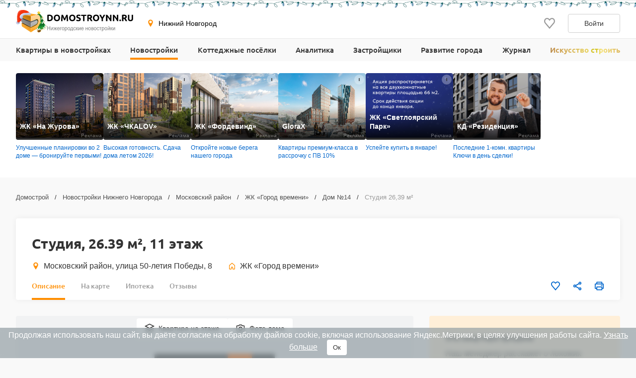

--- FILE ---
content_type: text/html; charset=UTF-8
request_url: https://www.domostroynn.ru/novostroyki/zhk-zhk-gorod-vremeni/dom-14/kvartira-studiya-id1237172
body_size: 31679
content:

<!DOCTYPE html>
<html lang="ru">
<head>
    <meta charset="utf-8">
    <meta http-equiv="x-ua-compatible" content="ie=edge">
    <meta name="format-detection" content="telephone=no">
    <meta name="viewport"
          content="width=device-width, initial-scale=1, maximum-scale=2, minimum-scale=1, shrink-to-fit=no, user-scalable=1">
    <meta name="csrf-param" content="_csrf">
<meta name="csrf-token" content="914LAJn89ZPnS520rxQ_wxEzdw8kDWV9rR_RnF-tfd-gBDo27KrN-JUN0c7JblOrW1dBeVNaSFDcR6D5OccTrQ==">
    <title>Планировка студии №153 в доме №14 ЖК «Город времени» в Нижнем Новгороде — 11 этаж, 2 подъезд, площадь 26,39 м², потолок 2,72 м</title>
    <link rel="shortcut icon" href="/favicon.ico">
    <link rel="apple-touch-icon" sizes="180x180" href="/apple-touch-icon.png">
    <link rel="manifest" href="/images/favicons/site.webmanifest">
    <link rel="mask-icon" href="/images/favicons/safari-pinned-tab.svg" color="#ff9900">
    <meta name="robots" content="max-image-preview:large">
    <meta name="msapplication-TileColor" content="#9f00a7">
    <meta name="theme-color" content="#ffffff">



    <script>    window.addEventListener('error', function (event) {        if (!event.isTrusted) {            return;        }        var data = new FormData();        data.append('url', window.location);        data.append('message', event.message);        data.append('type', event.type);        var filename = event.filename;        var line = event.lineno;        var col = event.colno;        if (event.error && event.error.stack) {            data.append('stack', event.error.stack);            /*var match = event.error.stack.match(new RegExp('(https://[^:]+):([0-9]+):([0-9]+)'));            if (match) {                filename = match[1];                line = parseInt(match[2]);                col = parseInt(match[3]);            }*/        }        data.append('filename', filename);        data.append('line', line);        data.append('col', col);        if (event.explicitOriginalTarget            && (event.explicitOriginalTarget !== window)        ) {            var element = event.explicitOriginalTarget;            data.append('element', JSON.stringify({'tag': element.tagName, 'id': element.id, 'className': element.className}));        }        if ('sendBeacon' in navigator) {            navigator.sendBeacon("/js-error", data);        } else {            var request = new XMLHttpRequest();            request.open("POST", "/js-error");            request.send(data);        }                event.stopImmediatePropagation();    });</script>

    <script>
        window.appConfig = {
            regionFolder: ''
        };
    </script>

            <!--  Zen NN, Top.Mail.Ru - NN  -->
        <meta name="zen-verification" content="a4zPBnAof7YytuLe5jEIjKoWXfeLWyw9iHLkqDYpRtSKUZN53XZ3yjeMLZ8sKS0k"/>
        <meta name="yandex-verification" content="d6096606066418e2" />
        <meta name="google-site-verification" content="4wLvQ4vqfn3iVnbUCL61okg9eaG6REA6e6UDyddPlTg" />
    
    
    
    
    

    <meta name="robots" content="noindex, nofollow">
<meta name="description" content="Планировка студии №153 в доме №14 ЖК «Город времени». 11 этаж, 2 подъезд, площадь 26,39 м², потолок 2,72 м. Фото новостройки от 01.12.2024, дом сдан.">
<meta name="keywords" content="студия №153 в доме №14 жк «город времени», планировка студии №153 в доме №14 жк «город времени» в нижнем новгороде">
<meta property="og:url" content="https://www.domostroynn.ru/novostroyki/zhk-zhk-gorod-vremeni/dom-14/kvartira-studiya-id1237172">
<meta property="og:site_name" content="Domostroyrf.ru">
<meta property="og:type" content="product">
<meta property="og:title" content="Студия, 26.39 м², 11 этаж">
<meta property="og:description" content="Планировка студии №153 в доме №14 ЖК «Город времени». 11 этаж, 2 подъезд, площадь 26,39 м², потолок 2,72 м. Фото новостройки от 01.12.2024, дом сдан.">
<script type="application/ld+json">{"@context":"https://schema.org","@graph":[{"@type":"BreadcrumbList","itemListElement":[{"@type":"ListItem","position":1,"item":"https://www.domostroynn.ru/","name":"Домострой"},{"@type":"ListItem","position":2,"item":"https://www.domostroynn.ru/novostroyki","name":"Новостройки Нижнего Новгорода"},{"@type":"ListItem","position":3,"item":"https://www.domostroynn.ru/novostroyki/moskovskiy-rayon","name":"Московский район"},{"@type":"ListItem","position":4,"item":"https://www.domostroynn.ru/novostroyki/zhk-zhk-gorod-vremeni","name":"ЖК «Город времени»"},{"@type":"ListItem","position":5,"item":"https://www.domostroynn.ru/novostroyki/zhk-zhk-gorod-vremeni/dom-14","name":"Дом №14"},{"@type":"ListItem","position":6,"name":"Студия 26,39 м²"}]},{"@type":"Product","name":"Студия №153, 2 подъезд, площадь 26,39 м²","description":"Планировка студии №153  в доме №14 ЖК «Город времени». 11 этаж, 2 подъезд, площадь 26,39 м², потолок 2,72 м. Фото новостройки от 01.12.2024, дом сдан.","sku":1237172,"image":"https://svg.cdnstroy.ru/12068/484208/zhk-gorod-vremeni-dom-n14-planirovka-studiya-id484208.svg","brand":{"@type":"Brand","name":"ЖК «Город времени»","url":"https://www.domostroynn.ru/novostroyki/zhk-zhk-gorod-vremeni"},"offers":{"@type":"Offer","price":5270000,"availability":"SoldOut","priceCurrency":"RUB","url":"https://www.domostroynn.ru/novostroyki/zhk-zhk-gorod-vremeni/dom-14/kvartira-studiya-id1237172"}}]}</script>
<link href="https://www.domostroynn.ru/novostroyki/zhk-zhk-gorod-vremeni/dom-14/kvartira-studiya-id1237172" rel="canonical">
<link href="/dist/css/image-viewer.css?v=1769414888" rel="stylesheet">
<link href="/assets/13de3208/slick.css?v=1748599222" rel="stylesheet">
<link href="/assets/13de3208/slick-theme.css?v=1748599222" rel="stylesheet">
<link href="/dist/css/autocomplete.css?v=1769414888" rel="stylesheet">
<link href="/dist/css/auth.css?v=1769414888" rel="stylesheet">
<link href="/dist/css/common.css?v=1769414888" rel="stylesheet">
<link href="/dist/css/comments.css?v=1769414888" rel="stylesheet">
<link href="/dist/css/realty.css?v=1769414888" rel="stylesheet">
<link href="/dist/css/collapse.css?v=1769414888" rel="stylesheet">
<link href="/dist/css/apartment.css?v=1769414888" rel="stylesheet">
<link href="/dist/css/floor-plans.css?v=1769414888" rel="stylesheet">
<link href="/dist/css/leaflet.css?v=1769414888" rel="stylesheet">
<link href="/dist/css/zoomSlider.css?v=1769414888" rel="stylesheet">
<link href="/dist/css/map.css?v=1769414888" rel="stylesheet">
<link href="/dist/css/mortgage.css?v=1769414888" rel="stylesheet">
<style>#cookie-consent{
                    display: none; 
                    backdrop-filter: blur(5px);
                    position: fixed; 
                    bottom: 0; 
                    left: 0; 
                    right: 0; 
                    background: #939fa4b3; 
                    color: #fff; 
                    padding: 6px; 
                    z-index: 9999; 
                    text-align: center;
                }
                
                #cookie-accept{
                            margin-left: 15px; 
                            background: #fff; 
                            color: #333; 
                            border: none; 
                            padding: 8px 12px; 
                            border-radius: 4px;
                            cursor: pointer;
                }
                
                 @media only screen and (max-width: 767px) {
                  #cookie-consent{  font-size:11px;}
                  #cookie-accept{  font-size:11px;padding: 3px 14px; }
                }
       
        </style>
<script src="https://ajax.googleapis.com/ajax/libs/jquery/2.1.1/jquery.min.js"></script>
<script src="https://cdnjs.cloudflare.com/ajax/libs/jquery.inputmask/3.3.4/jquery.inputmask.bundle.min.js"></script>
<script>var inputmask_977abdaa = {"mask":["+7 (###) ###-##-##","8 (###) ###-##-##"]};</script></head>
<body>

    <div style="display: none"><svg xmlns="http://www.w3.org/2000/svg" style="display: none; position:absolute; width: 0; height: 0;"><defs><defs><clipPath id="a"><path fill="#fff" d="M0 0h20v20H0z"/></clipPath><clipPath id="a"><path fill="#fff" d="M0 0h12v16H0z"/></clipPath><clipPath id="a"><path fill="#fff" transform="translate(30 30)" d="M0 0h72v72H0z"/></clipPath><clipPath id="a"><path fill="#fff" d="M0 0h88v88H0z"/></clipPath><clipPath id="a"><path fill="#fff" transform="translate(20 22)" d="M0 0h70v75H0z"/></clipPath><clipPath id="a"><path fill="#fff" d="M0 0h16v16H0z"/></clipPath><clipPath id="a"><path fill="#fff" transform="translate(0 .5)" d="M0 0h14v15H0z"/></clipPath><clipPath id="a"><path fill="#fff" d="M0 0h100v29H0z"/></clipPath><clipPath id="a"><path fill="#fff" d="M0 0h32v32H0z"/></clipPath><clipPath id="a"><path fill="#fff" d="M0 0h24v24H0z"/></clipPath><clipPath id="a"><path fill="#fff" d="M0 0h24v24H0z"/></clipPath></defs></defs><symbol id="svg-icon-mail" viewBox="0 0 21 20"><path fill-rule="evenodd" clip-rule="evenodd" d="M18.833 3.75H2.167a.417.417 0 0 0-.417.417v11.666c0 .23.187.417.417.417h16.666c.23 0 .417-.186.417-.417V4.167a.417.417 0 0 0-.417-.417zM2.167 2.5C1.247 2.5.5 3.246.5 4.167v11.666c0 .92.746 1.667 1.667 1.667h16.666c.92 0 1.667-.746 1.667-1.667V4.167c0-.92-.746-1.667-1.667-1.667H2.167z"/><path fill-rule="evenodd" clip-rule="evenodd" d="M8.959 11.11L.913 3.796l.84-.925L9.8 10.185a1.042 1.042 0 0 0 1.402 0l8.045-7.314.841.925-8.045 7.314a2.292 2.292 0 0 1-3.083 0z"/></symbol><symbol id="svg-icon-phone2" viewBox="0 0 16 16"><path d="M14.667 11.28v2a1.332 1.332 0 0 1-1.453 1.333 13.193 13.193 0 0 1-5.754-2.047 13 13 0 0 1-4-4 13.193 13.193 0 0 1-2.046-5.78A1.333 1.333 0 0 1 2.74 1.333h2A1.333 1.333 0 0 1 6.074 2.48a8.56 8.56 0 0 0 .466 1.873 1.333 1.333 0 0 1-.3 1.407l-.846.846a10.667 10.667 0 0 0 4 4l.846-.846a1.333 1.333 0 0 1 1.407-.3 8.56 8.56 0 0 0 1.873.466 1.333 1.333 0 0 1 1.147 1.354z"/></symbol><symbol id="svg-icon-geo" viewBox="0 0 16 16"><path d="M7.973.51a4.83 4.83 0 0 0-4.83 4.831c0 2.667 4.83 9.658 4.83 9.658s4.83-6.99 4.83-9.658a4.83 4.83 0 0 0-4.83-4.83zm0 7.118a2.541 2.541 0 1 1-.001-5.082 2.541 2.541 0 0 1 .001 5.082z"/></symbol><symbol id="svg-icon-house" viewBox="0 0 20 20"><path fill-rule="evenodd" clip-rule="evenodd" d="M8.902 2.353a1.667 1.667 0 0 1 2.196 0l5.833 5.104c.361.317.569.774.569 1.255v7.955c0 .92-.746 1.667-1.667 1.667H12.5c-.92 0-1.667-.747-1.667-1.667v-3.333H9.167v3.333c0 .92-.747 1.667-1.667 1.667H4.167c-.92 0-1.667-.747-1.667-1.667V8.712c0-.48.207-.938.57-1.255l5.832-5.104zM10 3.608L4.167 8.712v7.955H7.5v-3.333c0-.92.746-1.667 1.667-1.667h1.666c.92 0 1.667.746 1.667 1.667v3.333h3.333V8.712L10 3.608z"/></symbol><symbol id="svg-icon-like" viewBox="0 0 20 20"><g clip-path="url(#a)"><path d="M9.273 3.03l.732.788.733-.786.001-.002.004-.003.013-.015.048-.052.157-.167.02-.023.306-.328c.866-.932 1.995-1.427 3.184-1.427 1.191 0 2.315.491 3.18 1.423C18.52 3.37 19.005 4.62 19 5.97v.003c0 1.331-.505 2.57-1.374 3.553-.979 1.109-2.778 3.246-4.452 5.235l-.501.596a488.997 488.997 0 0 1-2.678 3.16l-.308-.361c-.621-.729-1.46-1.727-2.363-2.806l-.434-.517-.004-.005c-1.688-2.014-3.516-4.195-4.508-5.32C1.508 8.523 1 7.289 1 5.96v-.002c-.003-1.348.484-2.598 1.353-3.534C3.215 1.496 4.343 1 5.529 1c1.188 0 2.322.5 3.19 1.433v.002l.33.353.158.17.049.053.013.015.004.003z"/></g></symbol><symbol id="svg-icon-share" viewBox="0 0 20 20"><path d="M6.841 11.432l-.64-.365-.539.505c-.396.37-.915.595-1.486.595A2.175 2.175 0 0 1 2 10c0-1.19.974-2.166 2.176-2.167a2.163 2.163 0 0 1 1.482.592l.539.51.644-.367 6.343-3.613.589-.335-.093-.67-.011-.084a1.445 1.445 0 0 1-.022-.2c0-1.19.975-2.166 2.176-2.166C17.026 1.5 18 2.476 18 3.667c0 1.19-.974 2.166-2.177 2.166-.57 0-1.09-.224-1.485-.595l-.538-.504-.64.365-6.344 3.613-.588.335.092.67.012.084c.015.114.02.153.02.199 0 .046-.005.085-.02.2a59.84 59.84 0 0 0-.012.083l-.092.67.588.335 6.343 3.613.64.365.539-.504c.396-.371.915-.595 1.486-.595 1.202 0 2.176.976 2.176 2.166 0 1.191-.974 2.167-2.177 2.167a2.175 2.175 0 0 1-2.176-2.167c0-.046.006-.086.022-.203l.01-.077.094-.671-.588-.335-6.344-3.615z"/></symbol><symbol id="svg-icon-vk" viewBox="0 0 32 32"><path d="M16 .64C7.518.64.64 7.517.64 16S7.518 31.36 16 31.36c8.484 0 15.36-6.877 15.36-15.36S24.485.64 16 .64zm5.908 17.33s1.358 1.34 1.693 1.963c.01.013.014.026.017.032.136.229.168.406.101.54-.112.22-.496.329-.627.338h-2.4c-.167 0-.515-.043-.938-.334-.325-.227-.645-.6-.957-.963-.465-.541-.868-1.008-1.275-1.008a.488.488 0 0 0-.152.024c-.307.099-.7.537-.7 1.705 0 .365-.289.575-.492.575H15.08c-.374 0-2.325-.131-4.053-1.954-2.115-2.232-4.019-6.709-4.035-6.75-.12-.29.128-.445.398-.445h2.424c.324 0 .43.197.503.371.086.203.403 1.011.923 1.92.843 1.482 1.36 2.083 1.774 2.083.078 0 .154-.02.223-.057.54-.301.44-2.23.416-2.63 0-.074-.002-.862-.279-1.24-.198-.273-.536-.377-.74-.415a.881.881 0 0 1 .318-.27c.371-.186 1.04-.213 1.704-.213h.37c.72.01.905.056 1.166.121.528.127.54.468.493 1.634-.015.331-.029.706-.029 1.147 0 .096-.005.198-.005.307-.016.594-.035 1.268.384 1.544a.345.345 0 0 0 .183.053c.145 0 .584 0 1.77-2.037a15.54 15.54 0 0 0 .953-2.038c.024-.042.094-.17.177-.22a.426.426 0 0 1 .199-.046h2.85c.31 0 .523.047.563.167.07.19-.013.77-1.314 2.532l-.58.767c-1.18 1.545-1.18 1.624.073 2.797z" fill="#2787F5"/><path d="M21.908 17.97s1.358 1.34 1.693 1.963c.01.013.014.026.017.032.136.229.168.406.101.54-.112.22-.496.329-.627.338h-2.4c-.167 0-.515-.043-.938-.334-.324-.227-.643-.599-.955-.961l-.002-.002c-.465-.541-.868-1.008-1.275-1.008a.488.488 0 0 0-.152.024c-.307.099-.7.537-.7 1.705 0 .365-.289.575-.492.575H15.08c-.374 0-2.325-.131-4.053-1.954-2.115-2.232-4.019-6.709-4.035-6.75-.12-.29.128-.445.398-.445h2.424c.324 0 .43.197.503.371.086.203.403 1.011.923 1.92.843 1.482 1.36 2.083 1.774 2.083.078 0 .154-.02.223-.057.54-.301.44-2.23.416-2.63 0-.074-.002-.862-.279-1.24-.198-.273-.536-.377-.74-.415a.881.881 0 0 1 .318-.27c.371-.186 1.04-.213 1.704-.213h.37c.72.01.905.056 1.166.121.528.127.54.468.493 1.634-.015.331-.029.706-.029 1.147 0 .096-.005.198-.005.307v.005c-.016.592-.034 1.263.384 1.54a.345.345 0 0 0 .183.052c.145 0 .584 0 1.77-2.037a15.54 15.54 0 0 0 .953-2.038c.024-.042.094-.17.177-.22a.426.426 0 0 1 .199-.046h2.85c.31 0 .523.047.563.167.07.19-.013.77-1.314 2.532l-.58.767c-1.18 1.545-1.18 1.624.073 2.797z" fill="#fff"/></symbol><symbol id="svg-icon-telegram" viewBox="0 0 32 32"><path d="M16 32c8.837 0 16-7.163 16-16S24.837 0 16 0 0 7.163 0 16s7.163 16 16 16z" fill="#7AA5DA"/><path d="M23.983 8.345a.862.862 0 0 1 1.157.979l-2.86 13.674a.9.9 0 0 1-1.416.542l-4.318-3.17-2.201 2.247a.732.732 0 0 1-1.22-.291l-1.588-5.042-4.257-1.257c-.56-.165-.591-.943-.05-1.155l16.753-6.527zm-2.1 3.034c.186-.165-.03-.456-.242-.325l-9.188 5.699a.418.418 0 0 0-.18.48l1.254 5.502c.025.084.145.072.156-.015l.28-4.194a.415.415 0 0 1 .138-.267l7.782-6.88z" fill="#fff"/><path d="M21.641 11.055c.211-.132.428.16.242.324l-7.782 6.88a.415.415 0 0 0-.138.268l-.28 4.193c-.01.087-.131.1-.156.015l-1.253-5.502a.417.417 0 0 1 .179-.48l9.188-5.698z" fill="#9EC2E5"/><path d="M13.572 22.792a.719.719 0 0 1-.447-.466l-1.588-5.041-4.257-1.258c-.56-.165-.591-.943-.05-1.155l16.753-6.527a.859.859 0 0 1 .904.178L13.522 17.8v.406l-.063-.045.063 2.558v2.05a.402.402 0 0 0 .05.02v.002z" fill="#fff"/><path d="M14.287 22.67a.753.753 0 0 0 0 0z" fill="#DADDE0"/><path d="M14.228 22.715h-.001z" fill="#DADDE0"/><path d="M14.1 22.784z" fill="#DADDE0"/><path d="M13.748 22.832z" fill="#DADDE0"/><path d="M13.825 22.837z" fill="#fff"/><path d="M13.749 22.832a.427.427 0 0 1 0 0z" fill="#fff"/><path d="M13.749 22.832a.415.415 0 0 1-.052-.006l-.021-.004a.781.781 0 0 0 .073.01z" fill="#DADDE0"/><path d="M13.595 22.799l.07.02-.028-.006-.012-.004a.169.169 0 0 1-.03-.01z" fill="#DADDE0"/><path d="M13.638 22.814l.029.006a.138.138 0 0 1-.03-.006z" fill="#fff"/><path d="M13.595 22.8a.16.16 0 0 0 .03.009.276.276 0 0 1-.048-.015l.018.005z" fill="#fff"/><path d="M13.595 22.799l-.018-.006h-.005v-.003l.023.009z" fill="#DADDE0"/><path d="M13.521 20.72l.051 2.07a.4.4 0 0 1-.05-.019V20.72z" fill="#D1D1D1"/><path d="M13.521 18.207v2.512l-.062-2.557.063.045z" fill="#DADDE0"/><path d="M21.883 11.38L14.1 18.26a.415.415 0 0 0-.138.267l-.28 4.194c-.01.087-.13.099-.156.015l-1.253-5.503a.417.417 0 0 1 .179-.48l9.188-5.698c.212-.131.428.16.242.324z" fill="#ADBCC9"/></symbol><symbol id="svg-icon-link" viewBox="0 0 24 24"><path d="M7.072 9.813l-2.058 2.058a4.5 4.5 0 0 0 6.365 6.364l2.742-2.743a4.499 4.499 0 0 0-1.242-7.242l-.88.879c-.088.09-.166.19-.23.299a3 3 0 0 1 1.291 5.005l-2.74 2.742a3.002 3.002 0 1 1-4.245-4.245l1.19-1.188a6.027 6.027 0 0 1-.193-1.93v.001z" fill="gray"/><path d="M9.88 7.008a4.5 4.5 0 0 0 1.241 7.242l1.163-1.164a3 3 0 0 1-1.344-5.02l2.74-2.741a3.002 3.002 0 1 1 4.245 4.245l-1.19 1.188c.169.63.233 1.282.193 1.93l2.058-2.058a4.5 4.5 0 0 0-6.365-6.364L9.88 7.008z" fill="gray"/></symbol><symbol id="svg-icon-print" viewBox="0 0 20 20"><path d="M15.914 5.5V2a.5.5 0 0 0-.5-.5H5.1a.5.5 0 0 0-.5.5v3.5m11.314 0H4.6m11.314 0H18.5a.5.5 0 0 1 .5.5v9a.5.5 0 0 1-.5.5h-2.586M4.6 5.5H1.5A.5.5 0 0 0 1 6v9a.5.5 0 0 0 .5.5h3.1m11.314 0V18a.5.5 0 0 1-.5.5H5.1a.5.5 0 0 1-.5-.5v-2.5m11.314 0v-3a.5.5 0 0 0-.5-.5H5.1a.5.5 0 0 0-.5.5v3m9.257-7h3.086"/></symbol><symbol id="svg-icon-house-on-palm" viewBox="0 0 24 24"><circle cx="12" cy="12" r="12" fill="#FF8E01"/><path d="M9.062 20a1.223 1.223 0 0 1 1.222-1.222h2.247a1.577 1.577 0 0 0 .81-.223l5.425-3.216a.864.864 0 0 0 .284-1.213l-.01-.015a.9.9 0 0 0-.06-.081l-.02-.022a.858.858 0 0 0-.051-.054l-.02-.018a.847.847 0 0 0-.074-.06l-.012-.008a.882.882 0 0 0-.164-.088l-.02-.009a.894.894 0 0 0-.09-.028l-.02-.005a.852.852 0 0 0-.183-.022h-.017c-.03 0-.06.001-.091.005l-.024.003a.81.81 0 0 0-.162.04.87.87 0 0 0-.115.048L14.543 15.6l-.1.053-1.031.546c-.39.2-.82.305-1.258.305h-1.963a.29.29 0 0 1-.29-.312.303.303 0 0 1 .213-.258l2.34-.78a.771.771 0 0 0 .523-.811c-.04-.398-.394-.692-.795-.692-.498 0-.995.048-1.484.144l-4.437.868a1.79 1.79 0 0 0-1.45 1.761V20h4.251zm8.028-9.656h-.63v2.875l-2.273 1.205a1.985 1.985 0 0 0-2.004-1.978c-.575 0-1.152.056-1.716.166l-2.954.578v-2.846h-.785a.603.603 0 0 1-.423-1.033l5.224-5.138a.603.603 0 0 1 .849.003l5.138 5.139a.603.603 0 0 1-.426 1.029z" fill="#fff"/></symbol><symbol id="svg-icon-floor" viewBox="0 0 20 20"><path d="M10 1.667L1.667 5.833 10 10l8.334-4.167L10 1.667z"/><path d="M1.667 14.167L10 18.333l8.334-4.166"/><path d="M1.667 10L10 14.167 18.334 10"/></symbol><symbol id="svg-icon-photocamera" viewBox="0 0 20 20"><path d="M11.767 4.167l1.525 1.666h3.375v10H3.333v-10h3.375l1.525-1.666h3.534zM12.5 2.5h-5L5.975 4.167H3.333c-.916 0-1.666.75-1.666 1.666v10c0 .917.75 1.667 1.666 1.667h13.334c.916 0 1.666-.75 1.666-1.667v-10c0-.916-.75-1.666-1.666-1.666h-2.642L12.5 2.5zM10 8.333c1.375 0 2.5 1.125 2.5 2.5s-1.125 2.5-2.5 2.5a2.507 2.507 0 0 1-2.5-2.5c0-1.375 1.125-2.5 2.5-2.5zm0-1.666a4.168 4.168 0 0 0-4.167 4.166C5.833 13.133 7.7 15 10 15s4.167-1.867 4.167-4.167S12.3 6.667 10 6.667z"/></symbol><symbol id="svg-icon-scale-plus" viewBox="0 0 24 24"><path d="M16.313 11.25H12.75V7.687a.188.188 0 0 0-.188-.187h-1.124a.188.188 0 0 0-.188.188v3.562H7.687a.188.188 0 0 0-.187.188v1.124c0 .104.084.188.188.188h3.562v3.563c0 .103.084.187.188.187h1.124a.188.188 0 0 0 .188-.188V12.75h3.563a.188.188 0 0 0 .187-.188v-1.124a.188.188 0 0 0-.188-.188z" fill="#BDBDBD"/><path d="M12 1.5C6.202 1.5 1.5 6.202 1.5 12S6.202 22.5 12 22.5 22.5 17.798 22.5 12 17.798 1.5 12 1.5zm0 19.219A8.72 8.72 0 0 1 3.281 12 8.72 8.72 0 0 1 12 3.281 8.72 8.72 0 0 1 20.719 12 8.72 8.72 0 0 1 12 20.719z" fill="#BDBDBD"/></symbol><symbol id="svg-icon-scale-minus" viewBox="0 0 24 24"><path d="M16.313 11.25H7.688a.188.188 0 0 0-.188.188v1.124c0 .104.084.188.188.188h8.625a.188.188 0 0 0 .187-.188v-1.124a.188.188 0 0 0-.188-.188z" fill="#BDBDBD"/><path d="M12 1.5C6.202 1.5 1.5 6.202 1.5 12S6.202 22.5 12 22.5 22.5 17.798 22.5 12 17.798 1.5 12 1.5zm0 19.219A8.72 8.72 0 0 1 3.281 12 8.72 8.72 0 0 1 12 3.281 8.72 8.72 0 0 1 20.719 12 8.72 8.72 0 0 1 12 20.719z" fill="#BDBDBD"/></symbol><symbol id="svg-icon-arrow" viewBox="0 0 10 18"><path fill-rule="evenodd" clip-rule="evenodd" d="M7.78.392a1.23 1.23 0 0 1 1.833.036c.503.556.517 1.453.033 2.028L3.732 9l5.914 6.544c.484.575.47 1.472-.033 2.028a1.23 1.23 0 0 1-1.833.036L0 9l1.866-2.064L7.78.392z"/></symbol><symbol id="svg-icon-plus" viewBox="0 0 24 24"><path fill-rule="evenodd" clip-rule="evenodd" d="M8.25 5h7.5C17.407 5 19 6.343 19 8v7.75c0 1.657-1.593 3.25-3.25 3.25h-7.5C6.593 19 5 17.407 5 15.75v-7.5C5 6.593 6.593 5 8.25 5zM7 13a1 1 0 0 0 1 1h2v2a1 1 0 0 0 1 1h2a1 1 0 0 0 1-1v-2h2a1 1 0 0 0 1-1v-2a1 1 0 0 0-1-1h-2V8a1 1 0 0 0-1-1h-2a1 1 0 0 0-1 1v2H8a1 1 0 0 0-1 1v2z"/></symbol><symbol id="svg-icon-people" viewBox="0 0 24 24"><path fill-rule="evenodd" clip-rule="evenodd" d="M17.718 14.42v5.702h-1.566v-1.764c-.003-.576.007-1.154-.007-1.73l-.158.004v3.484h-1.6v-.396c0-1.938-.005-3.876.007-5.814.001-.278-.075-.376-.362-.387a22.851 22.851 0 0 1-1.642-.136c-.354-.038-.61-.235-.771-.558a8.445 8.445 0 0 0-.712-1.222v8.447H9.01v-5.025c0-.093.006-.186-.012-.274-.008-.041-.07-.098-.106-.098-.039 0-.105.054-.112.093-.018.1-.015.206-.015.308v4.996H6.88V11.6l-.072-.016c-.228.441-.446.89-.689 1.323-.3.538-.936.64-1.364.234a.806.806 0 0 1-.167-.95c.55-1.105 1.113-2.205 1.69-3.298.158-.297.445-.46.795-.46 1.215-.003 2.43-.006 3.647.001.407.003.68.23.862.582.466.906.943 1.806 1.393 2.72.11.223.24.283.474.281 1.307-.01 2.614.004 3.922-.009.429-.004.71.155.901.543.347.709.722 1.404 1.08 2.108.21.416.132.78-.195.96-.334.182-.716.027-.93-.378-.147-.278-.29-.558-.434-.837l-.074.015v.001zM8.915 7.337a1.774 1.774 0 0 1-1.766-1.77c.003-.969.803-1.751 1.788-1.748a1.775 1.775 0 0 1 1.767 1.77c-.005.964-.81 1.751-1.79 1.748z"/><path fill-rule="evenodd" clip-rule="evenodd" d="M15.9 11.198c-.72-.002-1.319-.597-1.314-1.307.005-.702.624-1.313 1.328-1.31.712.005 1.31.61 1.307 1.322a1.295 1.295 0 0 1-1.32 1.295z"/></symbol><symbol id="svg-icon-horse" viewBox="0 0 24 24"><path fill-rule="evenodd" clip-rule="evenodd" d="M16.567 16.992c-.53-.733-1.097-1.332-1.777-1.821-1.708-1.228-3.555-1.652-5.582-.852-1.277.504-2.228 1.395-3.03 2.552 3.468.827 6.89.842 10.39.12zM3 16.882l.849-1.033.877.486c.44-.996.834-1.975 1.298-2.92.465-.946 1.06-1.817 1.858-2.563-.468-.003-1.026.297-1.847.982L4.94 10.711c1.102-.877 2.276-1.379 3.708-.975.233.066.34.149.333.421-.022 1.033.8 1.92 1.965 2.163 1.277.267 2.595-.495 2.903-1.695a1.88 1.88 0 0 0-.194-1.46c-.084-.142-.048-.222.043-.358.248-.367.463-.757.67-1.149.115-.217.187-.457.277-.687.405-1.03 1.223-1.497 2.299-1.614.22-.024.443-.032.656-.047.021.022.043.036.045.052.114.71.436 1.303.86 1.9.725 1.023.858 2.19.476 3.397-.07.225-.194.325-.413.263-.276-.078-.562-.157-.808-.295-.282-.16-.529-.399-.882-.231-.373.177-.518.512-.563.89-.077.652.07 1.274.281 1.887.382 1.11.921 2.143 1.573 3.121.027.04.061.075.117.143l1.092-.583.84 1.025c-.74.554-1.561.898-2.42 1.164-1.277.396-2.59.6-3.921.717-1.755.159-3.52.135-5.27-.07-1.617-.194-3.208-.508-4.68-1.238a8.877 8.877 0 0 1-.578-.325c-.11-.068-.213-.149-.349-.245z"/><path fill-rule="evenodd" clip-rule="evenodd" d="M9.602 9.816c1.143-.259 2.36.015 3.438-.513.432.563.395 1.225-.082 1.813-.518.64-1.504.864-2.306.527-.79-.332-1.176-.986-1.05-1.827z"/></symbol><symbol id="svg-icon-basket" viewBox="0 0 24 24"><path fill-rule="evenodd" clip-rule="evenodd" d="M4.462 9.885A1 1 0 0 1 5.25 9.5h13.5a1 1 0 0 1 .97 1.242l-2.25 9a1 1 0 0 1-.97.758h-9a1 1 0 0 1-.97-.758l-2.25-9a1 1 0 0 1 .182-.857zM6.53 11.5l1.75 7h7.438l1.75-7H6.531z"/><path fill-rule="evenodd" clip-rule="evenodd" d="M5.981 12.545H18.06v2H5.981v-2zM17.31 17.5H6.731v-2H17.31v2z"/><path fill-rule="evenodd" clip-rule="evenodd" d="M9.992 4.152a1 1 0 0 1 .384 1.361L7.335 10.95a1 1 0 0 1-1.745-.976L8.63 4.537a1 1 0 0 1 1.361-.385zm3.48 0a1 1 0 0 1 1.362.385l3.043 5.436a1 1 0 0 1-1.746.976l-3.043-5.436a1 1 0 0 1 .385-1.36z"/></symbol><symbol id="svg-icon-basket-map" viewBox="0 0 32 32"><g fill="none" fill-rule="evenodd"><circle cx="16" cy="16" r="16" fill="#FF6C00"/><path stroke="#FFF" stroke-linecap="round" stroke-linejoin="round" stroke-width="2" d="M7 14h18l-3 12H10z"/><path stroke="#FFF" stroke-width="2" d="M7.975 18.06h16.104M8.975 22h14.104"/><path d="M8.615 13.948L12.672 6.7m10 7.248L18.615 6.7" stroke="#FFF" stroke-linecap="round" stroke-linejoin="round" stroke-width="2"/></g></symbol><symbol id="svg-icon-horse-map" viewBox="0 0 32 32"><g fill="none" fill-rule="evenodd"><circle cx="16" cy="16" r="16" fill="#964700"/><g fill="#FFF"><path d="M22.09 22.656c-.707-.977-1.463-1.776-2.37-2.428-2.277-1.637-4.74-2.202-7.443-1.136-1.703.672-2.97 1.86-4.04 3.403 4.625 1.102 9.186 1.123 13.853.161M4 22.51l1.132-1.378 1.17.648c.585-1.328 1.111-2.633 1.73-3.894.62-1.261 1.414-2.422 2.477-3.417-.624-.003-1.367.396-2.463 1.31l-1.459-1.497c1.469-1.17 3.034-1.839 4.944-1.3.31.088.452.198.444.561-.03 1.377 1.067 2.559 2.62 2.884 1.703.356 3.459-.66 3.87-2.26.172-.673.1-1.335-.258-1.946-.112-.19-.065-.297.057-.478.331-.49.618-1.01.894-1.532.153-.29.248-.61.368-.916.54-1.373 1.632-1.996 3.066-2.152.294-.032.59-.043.875-.063.028.03.057.048.06.069.151.946.581 1.738 1.147 2.535.966 1.363 1.143 2.918.634 4.528-.094.3-.258.434-.55.351-.369-.104-.75-.209-1.078-.394-.376-.212-.705-.531-1.176-.308-.497.236-.69.683-.75 1.187-.103.869.092 1.699.374 2.516.509 1.48 1.228 2.857 2.098 4.162.036.053.081.1.156.19l1.455-.777 1.121 1.366c-.988.739-2.082 1.198-3.228 1.553-1.702.527-3.453.8-5.228.956a34.05 34.05 0 0 1-7.026-.094c-2.156-.258-4.278-.677-6.24-1.65-.264-.132-.517-.283-.77-.434-.148-.09-.284-.198-.466-.326"/><path d="M12.803 13.088c1.525-.345 3.147.02 4.585-.684.575.751.526 1.633-.11 2.418-.69.852-2.005 1.152-3.075.702-1.054-.442-1.568-1.314-1.4-2.436"/></g></g></symbol><symbol id="svg-icon-people-map" viewBox="0 0 32 32"><g fill="none" fill-rule="evenodd"><circle cx="16" cy="16" r="16" fill="#964700"/><g fill="#FFF"><path d="M23.624 19.227v7.602h-2.089c0-.777.002-1.564 0-2.352-.003-.768.01-1.538-.009-2.306l-.211.005v4.645h-2.134v-.527c0-2.584-.006-5.168.01-7.752.002-.371-.1-.502-.482-.516a30.394 30.394 0 0 1-2.19-.182c-.472-.051-.813-.313-1.028-.744-.276-.553-.565-1.1-.949-1.629v11.262h-2.528v-6.7c0-.123.008-.248-.016-.365-.01-.055-.092-.13-.141-.13-.052 0-.14.072-.15.124-.024.134-.019.274-.019.41v6.661H9.171V15.467l-.095-.022c-.305.589-.595 1.186-.919 1.764-.4.718-1.248.854-1.819.313a1.074 1.074 0 0 1-.223-1.267c.734-1.474 1.484-2.94 2.254-4.397.21-.397.593-.613 1.06-.614 1.62-.004 3.241-.008 4.862.002.543.003.908.306 1.15.776.621 1.207 1.257 2.407 1.857 3.625.147.298.32.379.632.376 1.743-.013 3.486.005 5.229-.012.572-.006.948.206 1.202.724.462.945.962 1.872 1.44 2.81.281.555.176 1.04-.26 1.28-.445.243-.955.037-1.24-.504-.196-.37-.386-.743-.579-1.115l-.099.02M11.886 9.783a2.365 2.365 0 0 1-2.355-2.36c.005-1.292 1.071-2.335 2.384-2.331 1.297.003 2.365 1.071 2.357 2.359-.007 1.286-1.081 2.336-2.386 2.332"/><path d="M21.199 14.931c-.962-.003-1.759-.796-1.753-1.743.007-.936.832-1.75 1.77-1.745.95.006 1.747.812 1.743 1.762-.005.971-.778 1.73-1.76 1.726"/></g></g></symbol><symbol id="svg-icon-plus-map" viewBox="0 0 32 32"><g fill="none" fill-rule="evenodd"><circle cx="16" cy="16" r="16" fill="#E40031"/><rect width="18" height="18" x="7" y="7" fill="#FFF" rx="4"/><path fill="#E40031" stroke="#E40031" stroke-linecap="round" stroke-linejoin="round" stroke-width="2" d="M15 11h2v10h-2z"/><path fill="#E40031" stroke="#E40031" stroke-linecap="round" stroke-linejoin="round" stroke-width="2" d="M21 15v2H11v-2z"/></g></symbol><symbol id="svg-icon-telephone" viewBox="0 0 19 18"><path class="st0" d="M16 11.3c-.7-.6-1.5-.6-2.2 0-.5.5-1 1-1.6 1.5-.1.1-.3.2-.4.1-.3-.2-.7-.3-1-.5-1.6-1-2.8-2.2-3.9-3.5-.6-.6-1-1.3-1.4-2.1-.1-.1-.1-.2 0-.4L7 4.9c.7-.7.7-1.5 0-2.2-.3-.3-.7-.6-1.1-1C5.4 1.3 5 .9 4.6.5c-.7-.6-1.5-.6-2.2 0C1.8 1 1.3 1.5.8 2c-.5.4-.7.9-.8 1.6-.1 1 .2 2 .6 3 .8 2 1.9 3.7 3.4 5.3 1.9 2.2 4.2 3.9 6.9 5.1 1.2.6 2.5 1 3.8 1.1.9 0 1.7-.2 2.4-.9.4-.5.9-.9 1.4-1.4.7-.7.7-1.5 0-2.1-.8-.9-1.7-1.7-2.5-2.4z"/></symbol><symbol id="svg-icon-phone" viewBox="0 0 120 120"><rect x="19" y="18" width="62" height="62" rx="4" fill="#FF8E01" fill-opacity=".2"/><g clip-path="url(#a)" fill-rule="evenodd" clip-rule="evenodd"><path d="M45.36 36.096c-.365.003-.719.13-1.003.36l-4.411 3.737a11.16 11.16 0 0 0-2.551 13.932c9.273 16.769 22.941 30.355 40.6 40.382 4.712 2.688 10.637 1.654 14.088-2.448l3.346-3.977a1.528 1.528 0 0 0 .346-1.26 1.489 1.489 0 0 0-.737-1.065l-11.011-6.548-6.769 3.228a2.952 2.952 0 0 1-2.805-.12c-10.291-6.047-18.56-14.335-24.605-24.619a2.97 2.97 0 0 1 .106-3.213l4.425-6.516-7.742-11.199a1.545 1.545 0 0 0-1.08-.66c-.046 0-.12-.017-.195-.017l-.002.003zM83.578 102c-3 0-5.947-.782-8.552-2.268-18.635-10.584-33.055-24.948-42.883-42.696-3.96-7.16-2.309-16.183 3.931-21.437l4.414-3.722a7.519 7.519 0 0 1 5.863-1.711 7.51 7.51 0 0 1 5.208 3.182l8.928 12.895c.703 1.02.72 2.371.015 3.408l-4.503 6.622a62.695 62.695 0 0 0 20.136 20.056l6.751-3.227a3.01 3.01 0 0 1 2.835.12l12.394 7.37a7.526 7.526 0 0 1 3.585 5.225 7.582 7.582 0 0 1-1.68 6.139l-3.346 3.98A17.107 17.107 0 0 1 83.575 102h.003z" fill="#FF8E01"/><path d="M99.749 66.089a2.248 2.248 0 0 1-2.249-2.251c0-16.17-13.159-29.333-29.318-29.333a2.249 2.249 0 0 1-2.249-2.254A2.246 2.246 0 0 1 68.182 30C86.832 30 102 45.178 102 63.84a2.25 2.25 0 0 1-2.251 2.251v-.002z" fill="#233E59"/><path d="M87.146 66.255a2.256 2.256 0 0 1-2.25-2.251 16.892 16.892 0 0 0-16.88-16.89 2.256 2.256 0 0 1-2.249-2.25 2.249 2.249 0 0 1 2.251-2.254c11.791 0 21.38 9.593 21.38 21.394a2.256 2.256 0 0 1-2.252 2.25z" fill="#233E59"/></g></symbol><symbol id="svg-icon-ok" viewBox="0 0 72 72"><path fill-rule="evenodd" clip-rule="evenodd" d="M36 69c18.225 0 33-14.775 33-33S54.225 3 36 3 3 17.775 3 36s14.775 33 33 33zm0 3c19.882 0 36-16.118 36-36S55.882 0 36 0 0 16.118 0 36s16.118 36 36 36z" fill="#FF8E01"/><path fill-rule="evenodd" clip-rule="evenodd" d="M56.517 21.372c.599.535.648 1.45.108 2.045L32.467 50.041a2.936 2.936 0 0 1-4.451-.128L18.32 37.892a1.44 1.44 0 0 1 .228-2.036c.63-.5 1.549-.398 2.053.226l8.62 10.689a1.468 1.468 0 0 0 2.226.064L54.454 21.48a1.469 1.469 0 0 1 2.063-.108z" fill="#FF8E01"/></symbol><symbol id="svg-icon-lock" viewBox="0 0 12 16"><g clip-path="url(#a)"><path d="M3.54 6.742c0 .07-.027.136-.077.185a.269.269 0 0 1-.187.077H2.107a.27.27 0 0 1-.188-.077.259.259 0 0 1-.078-.185v-2.53c-.012-.55.09-1.095.296-1.605.206-.511.514-.976.906-1.368.392-.392.86-.704 1.376-.917a4.279 4.279 0 0 1 3.26 0c.516.213.984.525 1.375.917.392.392.7.857.907 1.368a4.06 4.06 0 0 1 .296 1.605v2.53c0 .07-.028.136-.077.185a.269.269 0 0 1-.188.077H8.824a.27.27 0 0 1-.189-.077.259.259 0 0 1-.078-.185v-2.51a2.421 2.421 0 0 0-.168-.962 2.457 2.457 0 0 0-.536-.822 2.511 2.511 0 0 0-.82-.554 2.55 2.55 0 0 0-2.774.54c-.234.234-.419.512-.542.817a2.421 2.421 0 0 0-.177.961v2.53zM12 8.692v6.41a.882.882 0 0 1-.267.635.915.915 0 0 1-.647.263H.914a.928.928 0 0 1-.647-.263.895.895 0 0 1-.267-.635v-6.41c0-.238.096-.466.268-.635a.923.923 0 0 1 .646-.262h10.172c.243 0 .475.094.646.262a.888.888 0 0 1 .268.634zm-3.352 1.555l-.29-.286a.519.519 0 0 0-.566-.11.519.519 0 0 0-.168.11l-2.286 2.247a.215.215 0 0 1-.234.045.215.215 0 0 1-.069-.045l-.617-.593a.532.532 0 0 0-.58-.114.532.532 0 0 0-.172.114l-.273.268a.518.518 0 0 0 0 .737l1.422 1.394a.525.525 0 0 0 .733 0l3.1-3.049a.506.506 0 0 0 .152-.359.499.499 0 0 0-.152-.359z" fill="#06C"/></g></symbol><symbol id="svg-icon-user" viewBox="0 0 14 16"><g clip-path="url(#a)"><path d="M7 6.5a3 3 0 1 0 0-6 3 3 0 0 0 0 6zm6.232 9H.774c-.5 0-.774-.612-.774-1.14v-.641C0 10.489 1.879 7.5 4.927 7.5h4.152C12.127 7.5 14 10.49 14 13.719v.642c.002.528-.268 1.139-.768 1.139z" fill="#06C"/></g></symbol><symbol id="svg-icon-sale" viewBox="0 0 20 20"><path d="M8.888 19.26c-.209-.234-.445-.5-.625-.534-.291.012-.573.103-.817.262l.006-.004a2.37 2.37 0 0 1-.962.315l-.01.001h-.008a.796.796 0 0 1-.306-.06h.005c-.409-.17-.575-.642-.733-1.1a1.714 1.714 0 0 0-.38-.744.875.875 0 0 0-.463-.084h.003c-.122 0-.25.007-.378.015a6.913 6.913 0 0 1-.409.015 1.206 1.206 0 0 1-.883-.273v.001-.002.001a1.63 1.63 0 0 1-.253-1.3l-.002.011a1.713 1.713 0 0 0-.07-.85l.003.012a1.697 1.697 0 0 0-.731-.378l-.012-.002c-.458-.16-.933-.324-1.101-.734a1.625 1.625 0 0 1 .259-1.283c.15-.244.238-.522.254-.808v-.005c-.035-.18-.297-.414-.53-.621l-.003-.004C.377 10.784 0 10.448 0 10c0-.448.375-.783.738-1.108l.003-.003c.233-.208.498-.445.533-.625a1.718 1.718 0 0 0-.262-.817l.004.006A1.628 1.628 0 0 1 .762 6.16l-.002.01c.17-.408.643-.574 1.102-.732.287-.068.537-.2.743-.38.094-.274.116-.566.065-.85l.001.01a1.641 1.641 0 0 1 .259-1.296l-.004.006a1.208 1.208 0 0 1 .887-.27h-.005c.133 0 .27.007.408.014.129.008.257.015.379.015a.877.877 0 0 0 .46-.083c.18-.205.312-.455.377-.732l.003-.011v-.003c.16-.458.325-.93.733-1.099a.78.78 0 0 1 .3-.058h.01c.363.037.692.15.983.322l-.012-.006c.24.158.52.247.808.259h.003c.18-.035.414-.297.622-.53l.003-.003.003-.004C9.215.374 9.551 0 10 0c.449 0 .784.376 1.11.74v.002c.21.233.446.498.626.533.289-.013.57-.103.812-.26h-.002l.007-.003-.005.002c.294-.172.621-.278.96-.312l.01-.001h.008c.109 0 .212.022.306.06L13.826.76c.41.17.575.643.734 1.102.067.287.199.537.38.743.143.07.304.098.464.083H15.4c.122 0 .25-.008.379-.015.138-.007.276-.015.408-.015a1.21 1.21 0 0 1 .883.272l.002.002-.001-.001a1.636 1.636 0 0 1 .253 1.3l.001-.011c-.049.285-.024.578.071.85l-.003-.01c.204.18.455.312.731.376l.012.002.003.001c.457.16.93.325 1.099.733a1.636 1.636 0 0 1-.259 1.283c-.151.242-.24.518-.256.803v.005c.034.18.297.415.53.622l.003.003c.367.328.744.664.744 1.113 0 .449-.377.786-.742 1.112l-.003.003c-.233.207-.495.442-.53.622.018.302.113.58.263.818l-.005-.008a1.624 1.624 0 0 1 .255 1.292l.001-.01c-.169.41-.643.574-1.101.732-.276.064-.531.195-.744.38a1.686 1.686 0 0 0-.065.85l-.001-.01a1.642 1.642 0 0 1-.259 1.295l.004-.005a1.208 1.208 0 0 1-.886.271h.005c-.133 0-.27-.007-.408-.015a6.632 6.632 0 0 0-.379-.015.87.87 0 0 0-.46.084c-.184.21-.313.46-.377.731l-.002.012-.002.003c-.16.457-.325.93-.732 1.099a.782.782 0 0 1-.3.058h-.01a2.393 2.393 0 0 1-.982-.323l.01.006a1.575 1.575 0 0 0-.807-.258h-.003c-.18.035-.414.297-.622.53l-.003.003-.008.01c-.327.362-.66.732-1.107.732-.448 0-.783-.373-1.108-.736l-.004-.005z" fill="#219653"/><path d="M14.375 5.625l-8.75 8.75" stroke="#fff" stroke-width="1.2" stroke-linecap="round" stroke-linejoin="round"/><path d="M6.562 8.125a1.562 1.562 0 1 0 0-3.125 1.562 1.562 0 0 0 0 3.125z" stroke="#fff" stroke-width="1.2" stroke-linecap="round" fill="#219653" stroke-linejoin="round"/><path d="M13.438 15a1.562 1.562 0 1 0 0-3.125 1.562 1.562 0 0 0 0 3.125z" stroke="#fff" stroke-width="1.2" stroke-linecap="round" fill="#219653" stroke-linejoin="round"/></symbol><symbol id="svg-icon-search" viewBox="0 0 16 16"><path d="M6.667 12a5.3 5.3 0 0 0 3.264-1.125l2.931 2.93.943-.942-2.93-2.931A5.302 5.302 0 0 0 12 6.667a5.34 5.34 0 0 0-5.333-5.334 5.34 5.34 0 0 0-5.333 5.334A5.34 5.34 0 0 0 6.667 12zm0-9.333c2.206 0 4 1.794 4 4s-1.794 4-4 4-4-1.794-4-4 1.794-4 4-4z" fill="#999"/></symbol><symbol id="svg-icon-telegram-gray" viewBox="0 0 24 24"><g clip-path="url(#a)"><path d="M9.417 15.181l-.397 5.584c.568 0 .814-.244 1.11-.537l2.662-2.545 5.518 4.041c1.012.564 1.725.267 1.998-.931L23.93 3.821l.001-.001c.321-1.496-.54-2.081-1.527-1.714l-21.29 8.151c-1.453.564-1.43 1.374-.247 1.741l5.443 1.693L18.953 5.78c.595-.394 1.136-.176.691.218L9.417 15.181z"/></g></symbol><symbol id="svg-icon-vk-gray" viewBox="0 0 24 24"><g clip-path="url(#a)"><path d="M23.786 17.367c-.064-.108-.463-.975-2.384-2.757-2.01-1.866-1.74-1.563.681-4.79 1.475-1.965 2.065-3.165 1.88-3.678-.175-.49-1.26-.36-1.26-.36l-3.606.02s-.267-.035-.467.083c-.193.117-.318.387-.318.387s-.571 1.521-1.333 2.814c-1.607 2.73-2.25 2.873-2.513 2.704-.61-.395-.458-1.587-.458-2.433 0-2.645.4-3.748-.781-4.033-.393-.094-.681-.157-1.685-.168-1.287-.013-2.377.005-2.994.306-.411.201-.728.65-.534.675.238.032.778.146 1.065.536.37.502.357 1.633.357 1.633s.213 3.113-.497 3.5c-.487.266-1.155-.276-2.587-2.753a23.087 23.087 0 0 1-1.289-2.67s-.106-.26-.297-.4a1.495 1.495 0 0 0-.555-.224l-3.43.021s-.514.015-.703.239c-.168.2-.013.61-.013.61s2.685 6.281 5.724 9.448c2.789 2.903 5.954 2.712 5.954 2.712h1.434s.434-.048.654-.286c.204-.22.197-.63.197-.63s-.029-1.925.865-2.209c.881-.278 2.012 1.86 3.21 2.684.907.623 1.595.486 1.595.486l3.206-.045s1.677-.103.882-1.422z"/></g></symbol><symbol id="svg-icon-yandex-zen-gray" viewBox="0 0 24 24"><path d="M0 12C0 5.373 5.373 0 12 0s12 5.373 12 12-5.373 12-12 12S0 18.627 0 12z"/><path fill-rule="evenodd" clip-rule="evenodd" d="M11.757 0c-.056 4.937-.38 7.7-2.218 9.539C7.699 11.378 4.937 11.7 0 11.757v.717c4.937.056 7.7.38 9.539 2.218 1.81 1.81 2.151 4.515 2.215 9.308h.723c.064-4.793.405-7.498 2.215-9.308 1.81-1.81 4.515-2.151 9.308-2.216v-.722c-4.793-.064-7.498-.405-9.308-2.215C12.853 7.699 12.53 4.937 12.474 0h-.717z" fill="#fff"/></symbol><symbol id="svg-icon-icc-logo" viewBox="0 0 30 30"><path fill="#9EA0A2" d="M29.949 30.053h-30v-30h30v30z"/><path fill="#FFF" d="M6.163 12.179h1.946v8.815H6.163v-8.815z"/><path fill="#FFF" d="M12.633 20.994c-.666 0-1.83-.13-2.627-1.081-.733-.864-.798-1.962-.798-3.209 0-1.049.016-2.563.997-3.577.366-.366 1.114-.948 2.695-.948h3.774v1.497h-3.143c-1.313 0-1.945.65-2.162 1.399-.134.463-.149 1.395-.149 1.662 0 .518.05 1.362.283 1.83.432.849 1.398.932 2.212.932h3.161v1.495h-4.243z"/><path fill="#FFF" d="M21.163 20.994c-.663 0-1.828-.13-2.626-1.081-.732-.864-.798-1.962-.798-3.209 0-1.049.016-2.563.997-3.577.366-.366 1.113-.948 2.694-.948h3.774v1.497h-3.143c-1.315 0-1.945.65-2.163 1.399-.132.463-.148 1.395-.148 1.662 0 .518.051 1.362.282 1.83.432.849 1.397.932 2.212.932h3.161v1.495h-4.242z"/><path fill="#479DC9" d="M8.446 9.701a1.344 1.344 0 1 1-2.688-.004 1.344 1.344 0 0 1 2.688.004z"/></symbol></svg></div><script src="/dist/js/map.js?v=1769414879"></script>        <div id="page-wrapper" class="page-wrapper">
            

<div  data-check-url="/check-available">
    <div class="modal-scroll-container">
        <div class="modal modal--small modal--animation" id="modal-detected-region" data-modal-scroll="true">
            <div class="modal__header">
                <h5 class="h5 modal__title">Выбор города</h5>
                <div class="modal__close modal__discard"></div>
            </div>
            <div class="modal__content"></div>
        </div>
    </div>
</div>

<header class="header-wrapper frame-1">
    <div class="header">

        <button class="burger-button"><span class="burger-button__line"></span></button>
        <a class="header__logo" href="https://www.domostroynn.ru">
            <img class="header__logo-img" src="https://www.domostroynn.ru/images/logos/nn-dark.svg" width="247" height="40" alt="Домострой">        </a>

        <div class="header-nav-container">
            
<div class="region-select header__region">
    <button class="region-select__current region-select__current" data-modal="#modal-select-region">
        <svg class="region-select__geo-icon svg-icon svg-icon-geo"><use xlink:href='#svg-icon-geo' /></svg>        Нижний Новгород    </button>
</div>



            <div class="mobile-main-menu-container">
                <div class="login main-menu__login"><button type="button" class="login__button" data-modal="#modal-auth"><svg class="login__icon svg-icon svg-icon-lock"><use xlink:href='#svg-icon-lock' /></svg>Вход</button><button type="button" class="login__button" data-modal="#modal-registration"><svg class="login__icon svg-icon svg-icon-user"><use xlink:href='#svg-icon-user' /></svg>Регистрация</button></div><nav class="main-menu header__menu"><ul class="main-menu__list"><li class="main-menu__item"><a class="main-menu__link" href="/kvartiry?s=1">Квартиры в новостройках</a></li>
<li class="main-menu__item"><a class="main-menu__link --active main-menu__link--submenu" href="/novostroyki">Новостройки</a>
<div class='submenu main-menu__submenu'>
    <div class='submenu__content'>
        <ul class='submenu__list'><li class="submenu__item"><a class="submenu__link --active" href="/novostroyki">Жилые комплексы</a></li>
<li class="submenu__item"><a class="submenu__link--small submenu__link" href="/doma">Дома</a></li>
<li class="submenu__item"><a class="submenu__link--small submenu__link" href="/kvartiry?s=2">Квартиры</a></li>
<li class="submenu__item"><a class="submenu__link--small submenu__link" href="/kvartiry_po_snizhennym_tsenam">Квартиры по сниженным ценам</a></li>
<li class="submenu__item"><a class="submenu__link--small submenu__link" href="/nezhilye-pomescheniya">Нежилые помещения</a></li>
<li class="submenu__item"><a class="submenu__link--small submenu__link" href="/na-karte">Новостройки на карте</a></li></ul>
        <ul class='submenu__list'></ul>
        <div class='submenu__list'><ins class="submenu__banner" data-revive-block="1" data-revive-zoneid="910" data-revive-id="99976c1b4572b2c4cbd990e47b1698b3" data-exclude-sizes='["mobile","tablet","small-desktop"]'></ins></div>
    </div>
</div></li>
<li class="main-menu__item"><a class="main-menu__link main-menu__link--submenu" href="/kottedzhnye-poselki">Коттеджные посёлки</a>
<div class='submenu main-menu__submenu'>
    <div class='submenu__content'>
        <ul class='submenu__list'><li class="submenu__item"><a class="submenu__link" href="/kottedzhnye-poselki">Коттеджные поселки</a></li>
<li class="submenu__item"><a class="submenu__link--small submenu__link" href="/taunhausy">Таунхаусы</a></li>
<li class="submenu__item"><a class="submenu__link--small submenu__link" href="/kottedzhi">Коттеджи</a></li></ul>
        <ul class='submenu__list'></ul>
        <div class='submenu__list'></div>
    </div>
</div></li>
<li class="main-menu__item"><a class="main-menu__link" href="/analitika">Аналитика</a></li>
<li class="main-menu__item"><a class="main-menu__link" href="/zastroyshhiki">Застройщики</a></li>
<li class="main-menu__item"><a class="main-menu__link main-menu__link--submenu" href="/plan-zastroyki">Развитие города</a>
<div class='submenu main-menu__submenu'>
    <div class='submenu__content'>
        <ul class='submenu__list'><li class="submenu__item"><a class="submenu__link" href="/plan-zastroyki">Все объекты</a></li>
<li class="submenu__item"><a class="submenu__link--small submenu__link" href="/plan-zastroyki/gorodskaya-infrastruktura">Инфраструктура</a></li>
<li class="submenu__item"><a class="submenu__link--small submenu__link" href="/plan-zastroyki/transportnaya-infrastruktura">Транспорт и дороги</a></li>
<li class="submenu__item"><a class="submenu__link--small submenu__link" href="/plan-zastroyki/zhilaya-zastroyka">Жилая застройка</a></li>
<li class="submenu__item"><a class="submenu__link--small submenu__link" href="/plan-zastroyki/obekty-rekonstrukcii-i-blagoustroystva">Реконструкция и благоустройство</a></li></ul>
        <ul class='submenu__list'></ul>
        <div class='submenu__list'><ins class="submenu__banner" data-revive-block="1" data-revive-zoneid="912" data-revive-id="99976c1b4572b2c4cbd990e47b1698b3" data-exclude-sizes='["mobile","tablet","small-desktop"]'></ins></div>
    </div>
</div></li>
<li class="main-menu__item"><a class="main-menu__link main-menu__link--submenu" href="/novosti-statyi">Журнал</a>
<div class='submenu main-menu__submenu'>
    <div class='submenu__content'>
        <ul class='submenu__list'><li class="submenu__item"><a class="submenu__link" href="/novosti-statyi">Главное</a></li>
<li class="submenu__item"><a class="submenu__link--small submenu__link" href="/novosti">Рынок недвижимости</a></li>
<li class="submenu__item"><a class="submenu__link--small submenu__link" href="/novosti/novosti-zastroyshhikov">Новости застройщиков</a></li>
<li class="submenu__item"><a class="submenu__link--small submenu__link" href="/statyi/mnenie-eksperta">Мнения экспертов</a></li>
<li class="submenu__item"><a class="submenu__link--small submenu__link" href="/statyi/instrukcii">Инструкции</a></li>
<li class="submenu__item"><a class="submenu__link--small submenu__link" href="/experts" target="_blank">Эксперты и авторы</a></li></ul>
        <ul class='submenu__list'></ul>
        <div class='submenu__list'><ins class="submenu__banner" data-revive-block="1" data-revive-zoneid="913" data-revive-id="99976c1b4572b2c4cbd990e47b1698b3" data-exclude-sizes='["mobile","tablet","small-desktop"]'></ins></div>
    </div>
</div></li>
<li class="main-menu__item"><a class="gold-text main-menu__link main-menu__link--submenu" href="https://www.domostroynn.ru/award">Искусство строить</a>
<div class='submenu main-menu__submenu'>
    <div class='submenu__content'>
        <ul class='submenu__list'><li class="submenu__item"><a class="submenu__link" href="https://special.domostroyrf.ru/awards-selection" target="_blank">Архив</a></li>
<li class="submenu__item"><a class="submenu__link--small submenu__link" href="https://special.domostroyrf.ru/iskusstvostroit-2022" target="_blank">Искусство строить 2022</a></li>
<li class="submenu__item"><a class="submenu__link--small submenu__link" href="https://special.domostroyrf.ru/iskusstvostroit-2023" target="_blank">Искусство строить 2023</a></li>
<li class="submenu__item"><a class="submenu__link--small submenu__link" href="https://special.domostroyrf.ru/iskusstvostroit-2024" target="_blank">Искусство строить 2024</a></li></ul>
        <ul class='submenu__list'><li class="submenu__item"><a class="submenu__link" href="/award" target="_blank">Искусство строить 2025</a></li>
<li class="submenu__item"><a class="submenu__link--small submenu__link" href="/award/regulations" target="_blank">Положение о премии</a></li>
<li class="submenu__item"><a class="submenu__link--small submenu__link" href="/experts/award" target="_blank">Экспертный совет премии</a></li>
<li class="submenu__item"><a class="submenu__link--small submenu__link" href="/reklama" target="_blank">Контакты</a></li></ul>
        <div class='submenu__list'></div>
    </div>
</div></li></ul></nav>            </div>
        </div>

        <a class="favorite-link header__favorite-link" href="/cabinet/favorites" data-region-id="52"><svg class="favorite-link__icon svg-icon svg-icon-like"><use xlink:href='#svg-icon-like' /></svg></a>
        <button type="button" class="button button--small-height button--tertiary header__login-btn" data-modal="#modal-auth">Войти</button>    </div>
</header>




<div class="main-menu-container">
    <div class="container ">
        <div class="login main-menu__login"><button type="button" class="login__button" data-modal="#modal-auth"><svg class="login__icon svg-icon svg-icon-lock"><use xlink:href='#svg-icon-lock' /></svg>Вход</button><button type="button" class="login__button" data-modal="#modal-registration"><svg class="login__icon svg-icon svg-icon-user"><use xlink:href='#svg-icon-user' /></svg>Регистрация</button></div><nav class="main-menu header__menu"><ul class="main-menu__list"><li class="main-menu__item"><a class="main-menu__link" href="/kvartiry?s=1">Квартиры в новостройках</a></li>
<li class="main-menu__item"><a class="main-menu__link --active main-menu__link--submenu" href="/novostroyki">Новостройки</a>
<div class='submenu main-menu__submenu'>
    <div class='submenu__content'>
        <ul class='submenu__list'><li class="submenu__item"><a class="submenu__link --active" href="/novostroyki">Жилые комплексы</a></li>
<li class="submenu__item"><a class="submenu__link--small submenu__link" href="/doma">Дома</a></li>
<li class="submenu__item"><a class="submenu__link--small submenu__link" href="/kvartiry?s=2">Квартиры</a></li>
<li class="submenu__item"><a class="submenu__link--small submenu__link" href="/kvartiry_po_snizhennym_tsenam">Квартиры по сниженным ценам</a></li>
<li class="submenu__item"><a class="submenu__link--small submenu__link" href="/nezhilye-pomescheniya">Нежилые помещения</a></li>
<li class="submenu__item"><a class="submenu__link--small submenu__link" href="/na-karte">Новостройки на карте</a></li></ul>
        <ul class='submenu__list'></ul>
        <div class='submenu__list'><ins class="submenu__banner" data-revive-block="1" data-revive-zoneid="910" data-revive-id="99976c1b4572b2c4cbd990e47b1698b3" data-exclude-sizes='["mobile","tablet","small-desktop"]'></ins></div>
    </div>
</div></li>
<li class="main-menu__item"><a class="main-menu__link main-menu__link--submenu" href="/kottedzhnye-poselki">Коттеджные посёлки</a>
<div class='submenu main-menu__submenu'>
    <div class='submenu__content'>
        <ul class='submenu__list'><li class="submenu__item"><a class="submenu__link" href="/kottedzhnye-poselki">Коттеджные поселки</a></li>
<li class="submenu__item"><a class="submenu__link--small submenu__link" href="/taunhausy">Таунхаусы</a></li>
<li class="submenu__item"><a class="submenu__link--small submenu__link" href="/kottedzhi">Коттеджи</a></li></ul>
        <ul class='submenu__list'></ul>
        <div class='submenu__list'></div>
    </div>
</div></li>
<li class="main-menu__item"><a class="main-menu__link" href="/analitika">Аналитика</a></li>
<li class="main-menu__item"><a class="main-menu__link" href="/zastroyshhiki">Застройщики</a></li>
<li class="main-menu__item"><a class="main-menu__link main-menu__link--submenu" href="/plan-zastroyki">Развитие города</a>
<div class='submenu main-menu__submenu'>
    <div class='submenu__content'>
        <ul class='submenu__list'><li class="submenu__item"><a class="submenu__link" href="/plan-zastroyki">Все объекты</a></li>
<li class="submenu__item"><a class="submenu__link--small submenu__link" href="/plan-zastroyki/gorodskaya-infrastruktura">Инфраструктура</a></li>
<li class="submenu__item"><a class="submenu__link--small submenu__link" href="/plan-zastroyki/transportnaya-infrastruktura">Транспорт и дороги</a></li>
<li class="submenu__item"><a class="submenu__link--small submenu__link" href="/plan-zastroyki/zhilaya-zastroyka">Жилая застройка</a></li>
<li class="submenu__item"><a class="submenu__link--small submenu__link" href="/plan-zastroyki/obekty-rekonstrukcii-i-blagoustroystva">Реконструкция и благоустройство</a></li></ul>
        <ul class='submenu__list'></ul>
        <div class='submenu__list'><ins class="submenu__banner" data-revive-block="1" data-revive-zoneid="912" data-revive-id="99976c1b4572b2c4cbd990e47b1698b3" data-exclude-sizes='["mobile","tablet","small-desktop"]'></ins></div>
    </div>
</div></li>
<li class="main-menu__item"><a class="main-menu__link main-menu__link--submenu" href="/novosti-statyi">Журнал</a>
<div class='submenu main-menu__submenu'>
    <div class='submenu__content'>
        <ul class='submenu__list'><li class="submenu__item"><a class="submenu__link" href="/novosti-statyi">Главное</a></li>
<li class="submenu__item"><a class="submenu__link--small submenu__link" href="/novosti">Рынок недвижимости</a></li>
<li class="submenu__item"><a class="submenu__link--small submenu__link" href="/novosti/novosti-zastroyshhikov">Новости застройщиков</a></li>
<li class="submenu__item"><a class="submenu__link--small submenu__link" href="/statyi/mnenie-eksperta">Мнения экспертов</a></li>
<li class="submenu__item"><a class="submenu__link--small submenu__link" href="/statyi/instrukcii">Инструкции</a></li>
<li class="submenu__item"><a class="submenu__link--small submenu__link" href="/experts" target="_blank">Эксперты и авторы</a></li></ul>
        <ul class='submenu__list'></ul>
        <div class='submenu__list'><ins class="submenu__banner" data-revive-block="1" data-revive-zoneid="913" data-revive-id="99976c1b4572b2c4cbd990e47b1698b3" data-exclude-sizes='["mobile","tablet","small-desktop"]'></ins></div>
    </div>
</div></li>
<li class="main-menu__item"><a class="gold-text main-menu__link main-menu__link--submenu" href="https://www.domostroynn.ru/award">Искусство строить</a>
<div class='submenu main-menu__submenu'>
    <div class='submenu__content'>
        <ul class='submenu__list'><li class="submenu__item"><a class="submenu__link" href="https://special.domostroyrf.ru/awards-selection" target="_blank">Архив</a></li>
<li class="submenu__item"><a class="submenu__link--small submenu__link" href="https://special.domostroyrf.ru/iskusstvostroit-2022" target="_blank">Искусство строить 2022</a></li>
<li class="submenu__item"><a class="submenu__link--small submenu__link" href="https://special.domostroyrf.ru/iskusstvostroit-2023" target="_blank">Искусство строить 2023</a></li>
<li class="submenu__item"><a class="submenu__link--small submenu__link" href="https://special.domostroyrf.ru/iskusstvostroit-2024" target="_blank">Искусство строить 2024</a></li></ul>
        <ul class='submenu__list'><li class="submenu__item"><a class="submenu__link" href="/award" target="_blank">Искусство строить 2025</a></li>
<li class="submenu__item"><a class="submenu__link--small submenu__link" href="/award/regulations" target="_blank">Положение о премии</a></li>
<li class="submenu__item"><a class="submenu__link--small submenu__link" href="/experts/award" target="_blank">Экспертный совет премии</a></li>
<li class="submenu__item"><a class="submenu__link--small submenu__link" href="/reklama" target="_blank">Контакты</a></li></ul>
        <div class='submenu__list'></div>
    </div>
</div></li></ul></nav>    </div>
</div>

<div class="region-select header__region" style="padding: 0" data-check-url="/check-available">
    <div class="modal-scroll-container">
        <div class="modal modal--small modal--animation" id="modal-select-region" data-modal-scroll="true">
            <div class="modal__header">
                <h5 class="h5 modal__title">Выбор города</h5>
                <div class="modal__close modal__discard"></div>
            </div>
            <div class="modal__content">
                <form id="region-select-form" action="/region/search" method="get">                <div class="search-form__group autocomplete search-form__group--input field-region-select-form-name-ff4a" data-url="/region/search">
<input type="text" id="region-select-form-name-ff4a" class="input input--middle form__control autocomplete__input" name="RegionSearch[name]" placeholder="Название города" autocomplete="off">
<div class="autocomplete__options"></div>
<svg class="search-form__icon-search autocomplete__icon svg-icon svg-icon-search"><use xlink:href='#svg-icon-search' /></svg>
</div>                </form>                <div class="region-select__main-regions">
                    <button type="button" class="region-select__city" data-region-id="52" data-href="https://www.domostroynn.ru">Нижний Новгород</button>
<button type="button" class="region-select__city" data-region-id="61" data-href="https://www.domostroydon.ru">Ростов-на-Дону</button>
<button type="button" class="region-select__city" data-region-id="36" data-href="https://voronezh.domostroyrf.ru">Воронеж</button>
<button type="button" class="region-select__city" data-region-id="63" data-href="https://samara.domostroyrf.ru">Самара</button>
<button type="button" class="region-select__city" data-region-id="23" data-href="https://krasnodar.domostroyrf.ru">Краснодар</button>
<button type="button" class="region-select__city" data-region-id="78" data-href="https://domostroyrf.ru/spb">Санкт-Петербург</button>                </div>
            </div>
        </div>
    </div>
</div>

<div id="app"></div>


<!--noindex-->
<aside class="header-tgb-wrapper">
    <div class="header-tgb">
        <div class="header-tgb__container">
            <div class="tgb-item-container"><div class="menu-wrapper"><button class="menu-toggle menu-toggle--dots" aria-label="Подробнее"><span></span><span></span><span></span></button><div class="header-tgb-item__law_text_adv_desc">Застройщик ООО «СЗ «ВИГ»  ИНН 5260393673  
Проектная декларация на сайте наш.дом.рф erid:2VfnxyH2Mpd</div></div><a class="header-tgb__item header-tgb-item" href="https://szvig.ru/?erid=2VfnxyH2Mpd&amp;utm_source=domostroynn&amp;utm_medium=cpm&amp;utm_campaign=tgb" rel="nofollow noopener" data-click-to-ga="ТГБ" data-title="ЖК  «На Журова»  " target="_blank"><div class="header-tgb-item__header"><img class="header-tgb-item__image" src="https://ik.cdnstroy.ru/k53c8w3w1zmkr_1ntik3p.jpeg" alt="ЖК  «На Журова»  " style="width:176px; height:130px;" loading="lazy"><div class="header-tgb-item__title">ЖК  «На Журова»  </div><div class="header-tgb-item__law_text_adv">Реклама</div></div><div class="header-tgb-item__description" title="Улучшенные планировки во 2 доме — бронируйте первыми!">Улучшенные планировки во 2 доме — бронируйте первыми!</div></a></div><div class="tgb-item-container"><div class="menu-wrapper"><button class="menu-toggle menu-toggle--dots" aria-label="Подробнее"><span></span><span></span><span></span></button><div class="header-tgb-item__law_text_adv_desc">Застройщик ООО СЗ «Стройсервис»  ИНН 5256044510
Проектная декларация на сайте наш.дом.рф erid:2VfnxxjnEbs</div></div><a class="header-tgb__item header-tgb-item" href="https://xn----8sbgnubiy1f.xn--p1ai/#/?erid=2VfnxxjnEbs&amp;utm_source=domostroynn&amp;utm_medium=cpm&amp;utm_campaign=tgb" rel="nofollow noopener" data-click-to-ga="ТГБ" data-title="ЖК «ЧКАLOV»" target="_blank"><div class="header-tgb-item__header"><img class="header-tgb-item__image" src="https://ic.cdnstroy.ru/cecci714yt5de_5w54np.jpeg" alt="ЖК «ЧКАLOV»" style="width:176px; height:130px;" loading="lazy"><div class="header-tgb-item__title">ЖК «ЧКАLOV»</div><div class="header-tgb-item__law_text_adv">Реклама</div></div><div class="header-tgb-item__description" title="Высокая готовность. Сдача дома летом 2026!">Высокая готовность. Сдача дома летом 2026!</div></a></div><div class="tgb-item-container"><div class="menu-wrapper"><button class="menu-toggle menu-toggle--dots" aria-label="Подробнее"><span></span><span></span><span></span></button><div class="header-tgb-item__law_text_adv_desc">Застройщик АО «СЗ «Черниговская набережная»  ИНН 5262156653
Проектная декларация на сайте наш.дом.рф erid: 2Vfnxxpr7E1</div></div><a class="header-tgb__item header-tgb-item" href="https://fordewind.fsk.ru/?erid=2Vfnxxpr7E1&amp;utm_source=domostroynn&amp;utm_medium=month&amp;utm_campaign=oom_media_fordewind_tgb" rel="nofollow noopener" data-click-to-ga="ТГБ" data-title="ЖК «Фордевинд»" target="_blank"><div class="header-tgb-item__header"><img class="header-tgb-item__image" src="https://ii.cdnstroy.ru/i4juo0b8mfkhx_q4f8mf.jpeg" alt="ЖК «Фордевинд»" style="width:176px; height:130px;" loading="lazy"><div class="header-tgb-item__title">ЖК «Фордевинд»</div><div class="header-tgb-item__law_text_adv">Реклама</div></div><div class="header-tgb-item__description" title="Откройте новые берега нашего города">Откройте новые берега нашего города</div></a></div><div class="tgb-item-container"><div class="menu-wrapper"><button class="menu-toggle menu-toggle--dots" aria-label="Подробнее"><span></span><span></span><span></span></button><div class="header-tgb-item__law_text_adv_desc">Застройщик ООО «СЗ БЛИЗНЕЦЫ» ИНН 5260484627 
Проектная декларация на сайте наш.дом.рф erid:2Vfnxw1Pc8H</div></div><a class="header-tgb__item header-tgb-item" href="https://glorax.com/glorax-premium-chernigovskaya?erid=2Vfnxw1Pc8H&amp;utm_source=domnn&amp;utm_medium=fix&amp;utm_campaign=|S|domnn|Geo|nn|JK|ph|Cat|auditor|Mes|raspv10|Tip|kvartira|P|agm|H|pher" rel="nofollow noopener" data-click-to-ga="ТГБ" data-title="GloraX" target="_blank"><div class="header-tgb-item__header"><img class="header-tgb-item__image" src="https://i7.cdnstroy.ru/7u440xuxp1qgu_1mbiuss.jpeg" alt="GloraX" style="width:176px; height:130px;" loading="lazy"><div class="header-tgb-item__title">GloraX</div><div class="header-tgb-item__law_text_adv">Реклама</div></div><div class="header-tgb-item__description" title="Квартиры премиум-класса в рассрочку с ПВ 10%">Квартиры премиум-класса в рассрочку с ПВ 10%</div></a></div><div class="tgb-item-container"><div class="menu-wrapper"><button class="menu-toggle menu-toggle--dots" aria-label="Подробнее"><span></span><span></span><span></span></button><div class="header-tgb-item__law_text_adv_desc">Застройщик ООО СЗ «ЖБС-Проект»
ИНН 9701050856
Проектная декларация на сайте наш.дом.рф erid:2VfnxvifZah</div></div><a class="header-tgb__item header-tgb-item" href="https://xn--80adjmfedd1anhfcfl4s.xn--p1ai/#/?erid=2VfnxvifZah&amp;utm_source=domostroynn&amp;utm_medium=cpm&amp;utm_campaign=block" rel="nofollow noopener" data-click-to-ga="ТГБ" data-title="ЖК «Светлоярский Парк»" target="_blank"><div class="header-tgb-item__header"><img class="header-tgb-item__image" src="https://io.cdnstroy.ru/o0ksmo7l4qkwq_1p80xgd.gif" alt="ЖК «Светлоярский Парк»" style="width:176px; height:130px;" loading="lazy"><div class="header-tgb-item__title">ЖК «Светлоярский Парк»</div><div class="header-tgb-item__law_text_adv">Реклама</div></div><div class="header-tgb-item__description" title="Успейте купить в январе!">Успейте купить в январе!</div></a></div><div class="tgb-item-container"><div class="menu-wrapper"><button class="menu-toggle menu-toggle--dots" aria-label="Подробнее"><span></span><span></span><span></span></button><div class="header-tgb-item__law_text_adv_desc">Застройщик ООО «СЗ «ЮНИКА НН» ИНН 1831171864
Проектная декларация на сайте наш.дом.рф erid:2VfnxvREXDj</div></div><a class="header-tgb__item header-tgb-item" href="https://yunika.ru/nn/rezidencia/?erid=2VfnxvREXDj&amp;showNews=27701&amp;utm_source=DomostroyNN&amp;utm_medium=TGB&amp;utm_campaign=klyuchi_v_den_sdelki" rel="nofollow noopener" data-click-to-ga="ТГБ" data-title="КД «Резиденция»" target="_blank"><div class="header-tgb-item__header"><img class="header-tgb-item__image" src="https://it.cdnstroy.ru/tm0l59n4mtkhj_16wc8f9.jpeg" alt="КД «Резиденция»" style="width:176px; height:130px;" loading="lazy"><div class="header-tgb-item__title">КД «Резиденция»</div><div class="header-tgb-item__law_text_adv">Реклама</div></div><div class="header-tgb-item__description" title="Последние 1-комн. квартиры Ключи в день сделки!">Последние 1-комн. квартиры Ключи в день сделки!</div></a></div>
        </div>
    </div>
</aside>
<!--/noindex-->


<style>


</style>

            
    <div class="container block breadcrumb-container">
        <ul class="breadcrumb"><li class='breadcrumb__item'><a href="/">Домострой</a></li><li class='breadcrumb__item'><a href="/novostroyki">Новостройки Нижнего Новгорода</a></li><li class='breadcrumb__item'><a href="/novostroyki/moskovskiy-rayon">Московский район</a></li><li class='breadcrumb__item'><a href="/novostroyki/zhk-zhk-gorod-vremeni">ЖК «Город времени»</a></li><li class='breadcrumb__item'><a href="/novostroyki/zhk-zhk-gorod-vremeni/dom-14">Дом №14</a></li><li class='active breadcrumb__item'>Студия 26,39 м²</li></ul>    </div>
            <div class="container realty">
    
<div class="block realty-header realty__header ">
    <div class="realty-header__title">
        <h1 class="h1 realty__h1 realty-header__h1">Студия, 26.39 м², 11 этаж</h1>
        <!-- Номинант премии ИС -->
        
        
        <div class="realty-header__title-main">
            <a class="realty-header__address" href="#location"><svg class="realty-header__address-icon svg-icon svg-icon-geo"><use xlink:href='#svg-icon-geo' /></svg>Московский район, улица 50-летия Победы, 8</a><a class="realty-header__address realty-header__address--district" href="/novostroyki/zhk-zhk-gorod-vremeni"><svg class="realty-header__address-icon svg-icon svg-icon-house"><use xlink:href='#svg-icon-house' /></svg>ЖК «Город времени»</a>            <div class="realty-header__info">
                            </div>
        </div>
            </div>

    <div class="realty-header__toolbar">
        <ul class="realty-menu realty-header__realty-menu" data-js-role="anchors"><li class="realty-menu__item active"><a href="/novostroyki/zhk-zhk-gorod-vremeni/dom-14/kvartira-studiya-id1237172#description" class="realty-menu__link" data-js-role="anchor">Описание</a></li>
<li class="realty-menu__item"><a href="/novostroyki/zhk-zhk-gorod-vremeni/dom-14/kvartira-studiya-id1237172#location" class="realty-menu__link" data-js-role="anchor">На карте</a></li>
<li class="realty-menu__item"><a href="/novostroyki/zhk-zhk-gorod-vremeni/dom-14/kvartira-studiya-id1237172#mortgage" class="realty-menu__link" data-js-role="anchor">Ипотека</a></li>
<li class="realty-menu__item"><a href="/novostroyki/zhk-zhk-gorod-vremeni/otzyvy" class="realty-menu__link" data-js-role="anchor">Отзывы</a></li></ul>
<div class="realty-header__controls">
    
    <div class="button button--icon realty-header__control realty-header__button" data-js-role="favorite" data-url-add="/favorite/add" data-url-remove="/favorite/remove" data-type="3" data-id="1237172"><svg class="search-grid__like-icon favorite__icon svg-icon svg-icon-like"><use xlink:href='#svg-icon-like' /></svg></div>    <div class="realty-header__control share-block"><button class="button button--icon share-block__button" title="Поделиться" data-js-role="share"><svg class="share-block__icon svg-icon svg-icon-share"><use xlink:href='#svg-icon-share' /></svg></button><div class="share-block__links-wrapper"><button class="button button--icon button--small-height share-block__link" data-js-role="button-link" data-url="https://vk.com/share.php?url=https://www.domostroynn.ru/novostroyki/zhk-zhk-gorod-vremeni/dom-14/kvartira-studiya-id1237172" data-target="_window" data-parameters="width= 800,height=500,scrollbars=1"><svg class="svg-icon svg-icon-vk"><use xlink:href='#svg-icon-vk' /></svg></button><button class="button button--icon button--small-height share-block__link" data-js-role="button-link" data-url="https://t.me/share/url?url=https://www.domostroynn.ru/novostroyki/zhk-zhk-gorod-vremeni/dom-14/kvartira-studiya-id1237172" data-target="_window" data-parameters="width= 800,height=500,scrollbars=1"><svg class="svg-icon svg-icon-telegram"><use xlink:href='#svg-icon-telegram' /></svg></button><div class="share-block__copy-wrapper"><button class="button button--text share-block__copy" data-js-role="copy-link"><svg class="svg-icon svg-icon-link"><use xlink:href='#svg-icon-link' /></svg>Копировать ссылку</button></div></div></div>    <button class="button button--icon realty-header__control realty-header__button" data-js-role="print"
            title="Версия для печати"><svg class="svg-icon svg-icon-print"><use xlink:href='#svg-icon-print' /></svg></button>
</div>

    </div>
</div>
    
<div class="similar-offers-wrapper block no-print">
    <div class="similar-offers">
        <div class="similar-offers__header">
            Эта квартира продана        </div>
        <div class="similar-offers__text">
            Наш менеджер расскажет о похожих квартирах и вместе с вами подберет подходящие варианты
        </div>
        <span class="button button--secondary button--full-width similar-offers__button" data-modal="ajax" data-modal-url="/request/call-me?source_id=3&amp;object_id=1237172" data-district_id="193">Получить предложения</span>    </div>
    </div>


    <div id="description" class="media realty__media"><div class="media__controls"><button type="button" class="media__control" data-modal="#floors-plan-modal"><svg class="media__icon media__icon--floor svg-icon svg-icon-floor"><use xlink:href='#svg-icon-floor' /></svg>Квартира на этаже</button><button type="button" class="media__control" data-modal="#gallery-modal" data-anchor="#media-modal-gallery"><svg class="media__icon svg-icon svg-icon-photocamera"><use xlink:href='#svg-icon-photocamera' /></svg>Фото дома</button></div><img class="media__flat-plan" src="https://svg.cdnstroy.ru/12068/484208/.svg" width="350" height="450" alt="Студия 26,39 м² в ЖК Город времени, дом №14" data-translit="zhk-gorod-vremeni-dom-n14-planirovka-studiya-id484208"><div class="media-toolbar"><button type="button" class="button button--icon media-toolbar__button favorite" data-js-role="favorite" data-url-add="/favorite/add" data-url-remove="/favorite/remove" data-type="3" data-id="1237172"><svg class="media-toolbar__icon favorite__icon svg-icon svg-icon-like"><use xlink:href='#svg-icon-like' /></svg></button><div class="media-toolbar__share-block share-block--top share-block"><button class="button button--icon share-block__button" title="Поделиться" data-js-role="share"><svg class="share-block__icon svg-icon svg-icon-share"><use xlink:href='#svg-icon-share' /></svg></button><div class="share-block__links-wrapper"><button class="button button--icon button--small-height share-block__link" data-js-role="button-link" data-url="https://vk.com/share.php?url=https://www.domostroynn.ru/novostroyki/zhk-zhk-gorod-vremeni/dom-14/kvartira-studiya-id1237172" data-target="_window" data-parameters="width= 800,height=500,scrollbars=1"><svg class="svg-icon svg-icon-vk"><use xlink:href='#svg-icon-vk' /></svg></button><button class="button button--icon button--small-height share-block__link" data-js-role="button-link" data-url="https://t.me/share/url?url=https://www.domostroynn.ru/novostroyki/zhk-zhk-gorod-vremeni/dom-14/kvartira-studiya-id1237172" data-target="_window" data-parameters="width= 800,height=500,scrollbars=1"><svg class="svg-icon svg-icon-telegram"><use xlink:href='#svg-icon-telegram' /></svg></button><div class="share-block__copy-wrapper"><button class="button button--text share-block__copy" data-js-role="copy-link"><svg class="svg-icon svg-icon-link"><use xlink:href='#svg-icon-link' /></svg>Копировать ссылку</button></div></div></div></div></div>
<div class="modal-scroll-container">
    <div class="modal modal--animation modal--full-screen media-modal floors-plan-modal" id="floors-plan-modal" data-modal-scroll="true">
        <div class="modal__header">
            <div class="modal__title"><h4 class="h4 realty__h4">Квартира на этаже</h4></div>
            <button type="button" class="modal__close modal__discard"></button>
        </div>
        <div class="modal__content">
            
<section class="floor-plans house-floor-plan js-floor-plan" data-js-role="tabs">
    <div class="floor-plans__main">
        <div class="floor-plans__header">
            <select class="select floor-plans__tabs-select hidden" data-js-role="tab-control" disabled>
                                        <option selected data-target="#floor-tab-0">
                            4 - 12 этаж
                        </option>
                            </select>
        </div>
                <!-- Tab panes -->
        <div class="tab-content house-floor-plan__container">
                            <div class="tab-pane tabs__item  tabs__item--active tab-pane--vector-plan" id="floor-tab-0" data-js-role="tab">
                    <div class="plan" data-vector-plan data-apartment-id="484208" data-apartment-url="/plan" data-office-url="/office">
                                                    <div class="plan-svg-container new-plan" data-plan-url="https://svg.cdnstroy.ru/12068/zhk-gorod-vremeni-dom-n14-planirovka-4-etazha-id12068.svg" data-flat-current="484208"></div>                                            </div>
                    <div class="plan-controls">
                                                    <div class="plan-controls__zoom-panel">
                                <button type="button" class="plan-controls__zoom-btn" data-plan-zoom="plus" title="Увеличить масштаб"><svg class="svg-icon svg-icon-scale-plus" style="pointer-events: none;"><use xlink:href='#svg-icon-scale-plus' /></svg></button>
                                <button type="button" class="plan-controls__zoom-btn" data-plan-zoom="minus" title="Уменьшить масштаб"><svg class="svg-icon svg-icon-scale-minus" style="pointer-events: none;"><use xlink:href='#svg-icon-scale-minus' /></svg></button>
                            </div>
                                            </div>
                                    </div>
                    </div>
    </div>
    
<div class="flat-info floor-plans__flat-info" data-js-role="bottom-curtain">
    <button class="button button--tertiary flat-info__close-button" type="button"> <svg class="flat-info__arrow-back svg-icon svg-icon-arrow"><use xlink:href='#svg-icon-arrow' /></svg> Вернуться к планировкам</button>
    <div class="flat-info__container">
        <div class="flat-info__hint">
            Нажмите на квартиру, чтобы увидеть подробную информацию
        </div>
    </div>
</div></section>

<svg xmlns="http://www.w3.org/2000/svg" class="floor-plans-filter">
<filter id="saturate">
    <feColorMatrix type="saturate" in="SourceGraphic" values="0.5"/>
</filter>
<filter id="inset-shadow" color-interpolation-filters="sRGB">
    <feFlood flood-opacity="0" result="BackgroundImageFix"/>
    <feBlend mode="normal" in="SourceGraphic" in2="BackgroundImageFix" result="shape"/>
    <feColorMatrix in="SourceAlpha" type="matrix" values="0 0 0 0 0 0 0 0 0 0 0 0 0 0 0 0 0 0 127 0" result="hardAlpha"/>
    <feOffset dx="10" dy="10"/>
    <feComposite in2="hardAlpha" operator="arithmetic" k2="-1" k3="1"/>
    <feColorMatrix type="matrix" values="0 0 0 0 1 0 0 0 0 0.6 0 0 0 0 0 0 0 0 1 0"/>
    <feBlend mode="normal" in2="shape" result="effect1_innerShadow"/>
    <feColorMatrix in="SourceAlpha" type="matrix" values="0 0 0 0 0 0 0 0 0 0 0 0 0 0 0 0 0 0 127 0" result="hardAlpha"/>
    <feOffset dx="-10" dy="-10"/>
    <feComposite in2="hardAlpha" operator="arithmetic" k2="-1" k3="1"/>
    <feColorMatrix type="matrix" values="0 0 0 0 1 0 0 0 0 0.6 0 0 0 0 0 0 0 0 1 0"/>
    <feBlend mode="normal" in2="effect1_innerShadow" result="effect2_innerShadow"/>
    <feColorMatrix in="SourceAlpha" type="matrix" values="0 0 0 0 0 0 0 0 0 0 0 0 0 0 0 0 0 0 127 0" result="hardAlpha"/>
    <feOffset dx="10" dy="-10"/>
    <feComposite in2="hardAlpha" operator="arithmetic" k2="-1" k3="1"/>
    <feColorMatrix type="matrix" values="0 0 0 0 1 0 0 0 0 0.6 0 0 0 0 0 0 0 0 1 0"/>
    <feBlend mode="normal" in2="effect2_innerShadow" result="effect3_innerShadow"/>
    <feColorMatrix in="SourceAlpha" type="matrix" values="0 0 0 0 0 0 0 0 0 0 0 0 0 0 0 0 0 0 127 0" result="hardAlpha"/>
    <feOffset dx="-10" dy="10"/>
    <feComposite in2="hardAlpha" operator="arithmetic" k2="-1" k3="1"/>
    <feColorMatrix type="matrix" values="0 0 0 0 1 0 0 0 0 0.6 0 0 0 0 0 0 0 0 1 0"/>
    <feBlend mode="normal" in2="effect3_innerShadow" result="effect4_innerShadow"/>
</filter>
</svg>        </div>
    </div>
</div>

<div class="modal-scroll-container">
    <div class="modal modal--animation modal--full-screen media-modal gallery-modal" id="gallery-modal" data-modal-scroll="true">
        <div class="modal__header">
            <div class="modal__title"><h4 class="h4 realty__h4"><a class="media-modal__anchor" href="#media-modal-gallery">Галерея</a></h4></div>
            <button type="button" class="modal__close modal__discard"></button>
        </div>
        <div class="modal__content">
            <div id="media-modal-gallery"></div><div class="media-modal__image-wrapper"><img class="media-modal__image" src="https://i2.cdnstroy.ru/2e7nmatosbe99_1jojp5c_h-720_w-1200.jpeg" width="1200" height="720" alt="" loading="lazy"></div><div class="media-modal__image-wrapper"><img class="media-modal__image" src="https://il.cdnstroy.ru/l22gfnipvy7ma_uezk61_h-720_w-1200.jpeg" width="1200" height="720" alt="" loading="lazy"></div><div class="media-modal__image-wrapper"><img class="media-modal__image" src="https://id.cdnstroy.ru/dg0sxeep86dso_1162fxj_h-720_w-1200.jpeg" width="1200" height="720" alt="" loading="lazy"></div>
        </div>
    </div>
</div>
    <div class="realty-info block"><h4 class="h4 realty__h4 realty-info__title">Подробнее о квартире</h4><div id="w0" class="realty-info__cards"><div class="realty-info__card"><div class="realty-info__card-label">Площадь</div><div class="realty-info__card-value">26,39 м²</div></div>
<div class="realty-info__card"><div class="realty-info__card-label">Жилая</div><div class="realty-info__card-value">13,97 м²</div></div>
<div class="realty-info__card"><div class="realty-info__card-label">Кухня</div><div class="realty-info__card-value">—</div></div>
<div class="realty-info__card"><div class="realty-info__card-label">Этаж</div><div class="realty-info__card-value"><span class="floor-number">11</span> из 17</div></div>
<div class="realty-info__card"><div class="realty-info__card-label">Срок сдачи</div><div class="realty-info__card-value">Сдан</div></div></div><div id="w1" class="realty-info__grid info-grid"><div class="info-grid__key">Балкон / лоджия</div><div class="info-grid__value">1 балкон</div>
<div class="info-grid__key">Отделка</div><div class="info-grid__value">Предчистовая</div>
<div class="info-grid__key">Потолок</div><div class="info-grid__value">2,72 м</div>
<div class="info-grid__key">Класс дома</div><div class="info-grid__value">Комфорт</div>
<div class="info-grid__key">Номер квартиры</div><div class="info-grid__value">153</div>
<div class="info-grid__key">Дом</div><div class="info-grid__value"><a class="link" href="/novostroyki/zhk-zhk-gorod-vremeni/dom-14">Дом №14</a></div>
<div class="info-grid__key">ЖК</div><div class="info-grid__value"><a class="link" href="/novostroyki/zhk-zhk-gorod-vremeni">Город времени</a></div>
<div class="info-grid__key">Застройщик</div><div class="info-grid__value"><a class="link" href="/zastroyshhiki/gruppa-kompaniy-andor-ooo-sk-andor">Андор</a></div></div></div><div class="hide-desktop"></div>    <aside class="block other-offers">
    <h4 class="h4 realty__h4 other-offers__heading">Новостройки рядом</h4>
    <ul class="other-offers__items-list">
                <li class="other-offers__item">
            <a href="/novostroyki/dom-aviator" class="other-offers__link">
                <img class="other-offers__img" src="https://ia.cdnstroy.ru/aoooh3ruu7pqn_1vtjfp4_h-200_w-270_zc-1.jpeg" width="270" height="200" alt="ЖК Авиатор" loading="lazy">                <span class="other-offers__text-content">
                    <span class="other-offers__title">ЖК «Авиатор»</span>
                                            <span class="other-offers__description">от 6,2 млн ₽</span>
                                    </span>
            </a>
        </li>
                <li class="other-offers__item">
            <a href="/novostroyki/zhk-lindovskiy" class="other-offers__link">
                <img class="other-offers__img" src="https://i1.cdnstroy.ru/1ukb5j0xdxig5_lf6uci_h-200_w-270_zc-1.jpeg" width="270" height="200" alt="ЖК Линдовский" loading="lazy">                <span class="other-offers__text-content">
                    <span class="other-offers__title">ЖК «Линдовский»</span>
                                            <span class="other-offers__description">от 7,2 млн ₽</span>
                                    </span>
            </a>
        </li>
                <li class="other-offers__item">
            <a href="/novostroyki/zhk-dom-na-engelsa" class="other-offers__link">
                <img class="other-offers__img" src="https://ih.cdnstroy.ru/hoaj1pky26dsj_1vy8uy4_h-200_w-270_zc-1.jpeg" width="270" height="200" alt="ЖК Дом на Энгельса" loading="lazy">                <span class="other-offers__text-content">
                    <span class="other-offers__title">ЖК «Дом на Энгельса»</span>
                                            <span class="other-offers__description">от 13,1 млн ₽</span>
                                    </span>
            </a>
        </li>
            </ul>
</aside>
    
<div class="block ad-block banner-row banner-row--count--3">
    <div class="banner-row__container">
        <ins data-revive-block="1" data-revive-zoneid="902" data-revive-id="99976c1b4572b2c4cbd990e47b1698b3" data-exclude-sizes='["mobile"]'></ins><ins data-revive-block="1" data-revive-zoneid="903" data-revive-id="99976c1b4572b2c4cbd990e47b1698b3" data-exclude-sizes='["mobile"]'></ins><ins data-revive-block="1" data-revive-zoneid="904" data-revive-id="99976c1b4572b2c4cbd990e47b1698b3" data-exclude-sizes='["mobile"]'></ins><ins data-revive-block="1" data-revive-zoneid="914" data-revive-id="99976c1b4572b2c4cbd990e47b1698b3" data-exclude-sizes='["desktop","small-desktop","tablet"]'></ins>    </div>
</div>

<div class="block location" id="location">
    <h4 class="h4 realty__h4">
        Местоположение и инфраструктура
    </h4>
    <div class="map-prompt location__map-prompt">
        <div class="map-prompt__item" style="--color:#7A6BD9"><div class="map-prompt__rect"></div>Дом сдан</div>    </div>
    <div id="district-map" class="map house-map__map"
            data-center=[56.300709,43.944494]            data-api=https://api.gdedoma.ru/v2            data-tiles=https://tiles.gdedoma.ru    >
        <div class="map-prompt"><div class="map-prompt__item" style="--color:#7A6BD9"><div class="map-prompt__rect"></div>Дом сдан</div></div>    </div>
</div>

    
<div class="block show-phone">
    <div class="show-phone__header">Появились вопросы? Позвоните застройщику</div>
    <span class="button button--secondary button--small-height button--middle-width call-button" data-modal="ajax" data-modal-url="/request/developer?source_id=3&amp;object_id=1237172" data-district_id="193"><svg class="svg-icon svg-icon-telephone"><use xlink:href='#svg-icon-telephone' /></svg>Показать телефон</span>    <svg class="show-phone__icon svg-icon svg-icon-phone"><use xlink:href='#svg-icon-phone' /></svg></div>

    <ins class="banner-block" data-revive-block="1" data-revive-zoneid="899" data-revive-id="99976c1b4572b2c4cbd990e47b1698b3" data-exclude-sizes='["mobile"]'></ins><ins class="banner-block" data-revive-block="1" data-revive-zoneid="915" data-revive-id="99976c1b4572b2c4cbd990e47b1698b3" data-exclude-sizes='["desktop","small-desktop","tablet"]'></ins><div class="block ad-block banner-row banner-row--count--3 hide-only-desktop hide-mobile"><div class="banner-row__container"><ins class="banner-block" data-revive-block="1" data-revive-zoneid="896" data-revive-id="99976c1b4572b2c4cbd990e47b1698b3" data-exclude-sizes='["mobile","desktop"]'></ins><ins class="banner-block" data-revive-block="1" data-revive-zoneid="897" data-revive-id="99976c1b4572b2c4cbd990e47b1698b3" data-exclude-sizes='["mobile","desktop"]'></ins><ins class="banner-block" data-revive-block="1" data-revive-zoneid="898" data-revive-id="99976c1b4572b2c4cbd990e47b1698b3" data-exclude-sizes='["mobile","desktop"]'></ins></div></div>
<div class="block mortgage" id="mortgage">
    <h4 class="h4 realty__h4">
        Ипотечный калькулятор
    </h4>
    <div class="calculator mortgage__calculator" data-js-role="mortgage-calculator">
        <form id="w2" class="form calculator__form ajax-form" action="/request/create" method="post">
<input type="hidden" name="_csrf" value="914LAJn89ZPnS520rxQ_wxEzdw8kDWV9rR_RnF-tfd-gBDo27KrN-JUN0c7JblOrW1dBeVNaSFDcR6D5OccTrQ==">        <div class="form__group">
            <label for="mortgagerequest-amount">Стоимость объекта</label>            <div class="form__field" data-postfix="₽">
                <input type="text" id="mortgagerequest-amount" class="input input--middle" name="MortgageRequest[amount]" value="5000000" data-mortgage="price" data-max="100000000" data-min="300000" data-entire-limit="9">            </div>
        </div>
        <div class="form__group">
            <label for="mortgagerequest-initial_payment">Первоначальный взнос</label>            <div class="double-input">
                <div class="form__field" data-postfix="₽">
                    <input type="text" id="mortgagerequest-initial_payment" class="input input--middle input-initial-payment" name="MortgageRequest[initial_payment]" value="1500000" data-mortgage="initialPayment">                </div>
                <div class="form__field" data-postfix="%">
                    <input type="text" class="input input--middle input-initial-payment-percent" name="initial-payment-percent" value="30" data-mortgage="initialPaymentPercent" data-max="90" data-entire-limit="2">                </div>
                <input type="range" class="range" value="1500000" data-mortgage="initialPaymentRange" data-range-connect-to="[data-mortgage=&#039;initialPayment&#039;]" min="0" max="5000000" step="1000">            </div>
        </div>

        <div class="form__row">
            <div class="form__group">
                <label for="mortgagerequest-period">Срок кредита</label>                <div class="form__field" data-postfix="лет">
                    <input type="text" id="mortgagerequest-period" class="input input--middle" name="MortgageRequest[period]" value="30" data-mortgage="time" data-min="1" data-max="30" data-entire-limit="2">                </div>
                <input type="range" class="range" value="30" min="1" max="30" step="1" data-mortgage="timeRange" data-range-connect-to="[data-mortgage=&#039;time&#039;]">            </div>
            <div class="form__group" style="opacity: 0">
                <label for="mortgagerequest-rate">Ставка</label>                <div class="form__field" data-postfix="%">
                    <input type="text" id="mortgagerequest-rate" class="input input--middle" name="MortgageRequest[rate]" value="21" data-mortgage="rate" data-min="21" data-max="23" data-float data-decimal-limit="2" data-entire-limit="2">                </div>
            </div>
        </div>

        
<div class="modal-scroll-container">
    <div class="modal modal--animation modal--small mortgage-modal" id="mortgage-modal" data-modal-scroll="true">
        <div class="modal__header">
            <div class="modal__title"><h4 class="h4 realty__h4">Информация для расчёта специалистами</h4></div>
            <button type="button" class="modal__close modal__discard"></button>
        </div>
        <div class="modal__content">
            <div class="success-hidden"><div class="form__group field-name required">

<input type="text" id="name" class="input input--large form__control" name="MortgageRequest[name]" placeholder="Фамилия, имя, отчество" aria-required="true">
<div class="help-block"></div>
</div><div class="form__group field-phone required">

<input type="text" id="phone" class="input input--large form__control" name="MortgageRequest[phone]" placeholder="Телефон *" aria-required="true" data-plugin-inputmask="inputmask_977abdaa">
<div class="help-block"></div>
</div><div class="form__group field-year_birth required">

<input type="text" id="year_birth" class="input input--large form__control" name="MortgageRequest[year_birth]" placeholder="Год рождения" aria-required="true">
<div class="help-block"></div>
</div><div class="form__group field-income required">

<input type="text" id="income" class="input input--large form__control" name="MortgageRequest[income]" placeholder="Доход в месяц, руб." aria-required="true">
<div class="help-block"></div>
</div><div class="form__group form__group--select form__control field-mortgagerequest-proof_income_id">
<label class="label" for="mortgagerequest-proof_income_id">Справка о доходах</label>
<select id="mortgagerequest-proof_income_id" class="select form__control" name="MortgageRequest[proof_income_id]">
<option value="2">2-НДФЛ</option>
<option value="4">справка по форме Банка</option>
<option value="3">в свободной форме</option>
<option value="1">нет подтверждения</option>
</select>
<div class="help-block"></div>
</div>
<label for="user_agree" class="checkbox terms-of-use">
    <input type="checkbox" id="user_agree" class="hidden" name="agreement" value="" required>    <span class="checkbox__text"><span>Разрешаю передачу и обработку <a class="link" href='/personal-data'
                                                                        target='_blank'>персональных данных</a> сайту Domostroyrf.ru, <a class="link" href="https://www.banknn.ru/banki" target="_blank">банкам-партнёрам</a> и <a class="link" href="https://www.banknn.ru/finansovye-brokery" target="_blank">брокерам</a></span></span>
</label>
<button type="submit" class="button button--primary button--full-width"><span class="button__text">Отправить</span></button></div><div class="success-block">
    <svg class="success-block__icon svg-icon svg-icon-ok"><use xlink:href='#svg-icon-ok' /></svg>    <div class="success-block__title">Ваши данные успешно отправлены</div>
    <div class="success-block__text">С вами свяжутся в ближайшее время</div>
    <button type="button" class="button button--primary modal__discard">Хорошо</button></div>
        </div>
    </div>
</div>

        </form>        <button type="button" class="button button--secondary button--full-width mortgage__submit" data-modal="#mortgage-modal">Отправить заявку во все банки</button>
        <div class="mortgage-computed calculator__computed">
            <div class="mortgage-offer">
                <div class="mortgage-offer__title">Предложения банков</div>
                <div class="mortgage-offer__main">
                    <div style="opacity: 0; height: 0; width: 0; position: absolute;" data-label="годовых" data-mortgage="rateField">
                        21 %
                    </div>
                    <div class="mortgage-offer__card" data-label="в месяц" data-mortgage="monthlyPayment">
                        от 61369 ₽
                    </div>
                    <div class="mortgage-offer__card" data-label="срок" data-mortgage="timeField">
                        30 лет
                    </div>
                </div>
                <div id="w3" class="info-grid mortgage-offer__grid"><div class="info-grid__key">Сумма кредита</div><div class="info-grid__value" data-mortgage="sum">3500000</div>
<div class="info-grid__key">Переплата</div><div class="info-grid__value" data-mortgage="overpayment">18592840</div>
<div class="info-grid__key">Выплаты всего</div><div class="info-grid__value" data-mortgage="total">22092840</div>
<div class="info-grid__key">Одна заявка во все банки</div><div class="info-grid__value"><img class="calculator__logos" src="/images/banks2.png" alt=""></div></div>            </div>
        </div>
    </div>
</div>

<ins class="banner-block" data-revive-block="1" data-revive-zoneid="900" data-revive-id="99976c1b4572b2c4cbd990e47b1698b3" data-exclude-sizes='["mobile"]'></ins><ins class="banner-block" data-revive-block="1" data-revive-zoneid="916" data-revive-id="99976c1b4572b2c4cbd990e47b1698b3" data-exclude-sizes='["desktop","small-desktop","tablet"]'></ins>    <div class="block customer-assist"><h4 class="h4 realty__h4 customer-assist__header">В помощь покупателю<a class="button button--tertiary button--small-width button--small-height customer-assist__link" href="/statyi/instrukcii">Смотреть всё</a></h4><div class="customer-assist__cards-wrapper"><a class="customer-assist__card" href="/novosti/rynok-nedvizhimosti/870-tysyach-obrashheniy-po-uslugam-rosreestra-postupilo-v-nizhegorodskie-mfc-za-god"><img class="customer-assist__image" width="234" height="160" alt=""><span class="customer-assist__rubric"><span class="customer-assist__date">Вчера </span>Рынок недвижимости</span><span class="customer-assist__text">870 тысяч обращений по услугам Росреестра поступило в нижегородские МФЦ за год</span></a><a class="customer-assist__card" href="/novosti/rynok-nedvizhimosti/soglasovan-oblik-pervogo-doma-v-ramkah-krt-na-yanki-kupaly-v-nizhnem-novgorode"><img class="customer-assist__image" src="https://ii.cdnstroy.ru/im73ku2buj9sc_nugf3z_h-160_w-234_zc-1.jpeg" width="234" height="160" alt=""><span class="customer-assist__rubric"><span class="customer-assist__date">24 декабря 2025</span>Рынок недвижимости</span><span class="customer-assist__text">Согласован облик первого дома в рамках КРТ на Янки Купалы в Нижнем Новгороде</span></a><a class="customer-assist__card" href="/novosti/iskusstvo-stroit/stali-izvestny-pobediteli-premii-iskusstvo-stroit-2025-v-nizhnem-novgorode"><img class="customer-assist__image" src="https://i7.cdnstroy.ru/7cltl9ddimvzd_15fafx1_h-160_w-234_zc-1.jpeg" width="234" height="160" alt=""><span class="customer-assist__rubric"><span class="customer-assist__date">21 ноября 2025</span>Искусство строить</span><span class="customer-assist__text">Стали известны победители премии «Искусство строить — 2025» в Нижнем Новгороде</span></a></div><a class="button button--tertiary button--full-width customer-assist__link customer-assist__link--mobile" href="/statyi/instrukcii">Смотреть всё</a></div>    <div id="comments" class="realty__comments comments block">
        <h4 class="h4 comments-form__title">Отзывы</h4>
<div id="w4" class="no-print">
<form id="comment-form" class="comments-form form ajax-form " action="/comment/create" method="post">
<input type="hidden" name="_csrf" value="914LAJn89ZPnS520rxQ_wxEzdw8kDWV9rR_RnF-tfd-gBDo27KrN-JUN0c7JblOrW1dBeVNaSFDcR6D5OccTrQ=="><div class="comments-form__message field-commentform-text required">

<textarea id="commentform-text" class="textarea comments-form__text form__control" name="CommentForm[text]" placeholder="Ваш вопрос или отзыв" aria-required="true"></textarea>
<div class="help-block"></div>
</div>
<div class="comments-form__row">
    <div class="comments-form__item comments-form__username field-commentform-name required">

<input type="text" id="commentform-name" class="input comments-form__input form__control" name="CommentForm[name]" placeholder="Ваше имя" aria-required="true">
<div class="help-block"></div>
</div>
    <button type="submit" class="comments-form__item comments-form__submit button button--secondary button--small-height">Отправить</button>
    <div class="comments-form__item comments-form__info">
        Добавляя комментарий,
        вы соглашаетесь с <a class="link" href="/comment/rights">правилами</a>    </div>
</div>

<input type="hidden" id="commentform-object_type" name="CommentForm[object_type]" value="2"><input type="hidden" id="commentform-object_id" name="CommentForm[object_id]" value="193"><input type="hidden" id="commentform-parent_id" name="CommentForm[parent_id]" role="comments:parent_id"></form><div class="comments-list" role="comments:list" data-show-more-container>
<div class="comments-list__item" data-comment-id="2319">
    <div class="comments-list__username">Домострой НН</div>
    <time class="date comments-list__date">7 октября 2021 в 09:19</time>
    <div class="comments-list__message">Застройщиком ведутся продажи в доме №16 по ген.плану.</div>
</div>

<div class="comments-list__item" data-comment-id="2318">
    <div class="comments-list__username">Альбина</div>
    <time class="date comments-list__date">6 октября 2021 в 23:04</time>
    <div class="comments-list__message">Начался ли старт продаж в строящемся доме?</div>
</div>

<div class="comments-list__item" data-comment-id="1890">
    <div class="comments-list__username">Домострой НН</div>
    <time class="date comments-list__date">13 мая 2021 в 11:53</time>
    <div class="comments-list__message">Добрый день! Застройщиком идет подготовка пакета разрешительной документации. Ранее обозначенные сроки сместились, более точной информации по старту продаж пока нет. Следите за обновлениями на сайте.</div>
</div>

<div class="comments-list__item" data-comment-id="1888">
    <div class="comments-list__username">Марина</div>
    <time class="date comments-list__date">13 мая 2021 в 10:49</time>
    <div class="comments-list__message">Добрый день! Весна заканчивается. Когда начнётся строительство?</div>
</div>

<div class="comments-list__item" data-comment-id="1716">
    <div class="comments-list__username">Домострой НН</div>
    <time class="date comments-list__date">23 марта 2021 в 11:40</time>
    <div class="comments-list__message">Добрый день! Один дом в ЖК уже введен в эксплуатацию. Старт строительства и продаж нового дома ожидается весной этого года.</div>
</div>
<a class="comments-list__link link" href="/novostroyki/zhk-zhk-gorod-vremeni/otzyvy" role="comments:all">Посмотреть все</a></div></div>    </div>
    <aside class="column-right">
        
<div class="similar-offers-wrapper block no-print">
    <div class="similar-offers">
        <div class="similar-offers__header">
            Эта квартира продана        </div>
        <div class="similar-offers__text">
            Наш менеджер расскажет о похожих квартирах и вместе с вами подберет подходящие варианты
        </div>
        <span class="button button--secondary button--full-width similar-offers__button" data-modal="ajax" data-modal-url="/request/call-me?source_id=3&amp;object_id=1237172" data-district_id="193">Получить предложения</span>    </div>
    </div>


        <div id="right-column-info-frontier"></div>
                <div class="block ad-block banner-row banner-row--vertical hide-mobile hide-tablet hide-small-desktop banner-row--comments"><ins class="banner-block" data-revive-block="1" data-revive-zoneid="896" data-revive-id="99976c1b4572b2c4cbd990e47b1698b3" data-exclude-sizes='["mobile","small-desktop","tablet"]'></ins><ins class="banner-block" data-revive-block="1" data-revive-zoneid="897" data-revive-id="99976c1b4572b2c4cbd990e47b1698b3" data-exclude-sizes='["mobile","small-desktop","tablet"]'></ins><ins class="banner-block" data-revive-block="1" data-revive-zoneid="898" data-revive-id="99976c1b4572b2c4cbd990e47b1698b3" data-exclude-sizes='["mobile","small-desktop","tablet"]'></ins></div>        <div class="block ad-block banner-row banner-row--vertical hide-mobile hide-tablet hide-small-desktop "><ins class="banner-block" data-revive-block="1" data-revive-zoneid="926" data-revive-id="99976c1b4572b2c4cbd990e47b1698b3" data-exclude-sizes='["mobile","small-desktop","tablet"]'></ins></div>    </aside>
</div>
<div class="container">
    
<aside class="block search-pages no-print">
    <div class="search-pages__wrapper">
        <nav class="search-pages__column">
            <h6 class="h6 search-pages__heading">Районы города</h6>
            <ul class="search-pages__list">
                <li class="search-pages__list-item"><a class="link" href="/novostroyki/avtozavodskiy-rayon" title="Новостройки в Автозаводском районе">Автозаводский район</a></li><li class="search-pages__list-item"><a class="link" href="/novostroyki/kanavinskiy-rayon" title="Новостройки в Канавинском районе">Канавинский район</a></li><li class="search-pages__list-item"><a class="link" href="/novostroyki/leninskiy-rayon" title="Новостройки в Ленинском районе">Ленинский район</a></li><li class="search-pages__list-item"><a class="link" href="/novostroyki/moskovskiy-rayon" title="Новостройки в Московском районе">Московский район</a></li><li class="search-pages__list-item"><a class="link" href="/novostroyki/nizhegorodskiy-rayon" title="Новостройки в Нижегородском районе">Нижегородский район</a></li><li class="search-pages__list-item"><a class="link" href="/novostroyki/novinskiy-selsovet" title="Новостройки в Новинском сельском совете">Новинский сельсовет</a></li><li class="search-pages__list-item"><a class="link" href="/novostroyki/priokskiy-rayon" title="Новостройки в Приокском районе">Приокский район</a></li><li class="search-pages__list-item"><a class="link" href="/novostroyki/sovetskiy-rayon" title="Новостройки в Советском районе">Советский район</a></li><li class="search-pages__list-item"><a class="link" href="/novostroyki/sormovskiy-rayon" title="Новостройки в Сормовском районе">Сормовский район</a></li><li class="search-pages__list-item"><a class="link" href="/novostroyki" title="Все жилые комплексы Нижнего Новгорода">Все ЖК</a></li>            </ul>
        </nav>
        <nav class="search-pages__column">
            <h6 class="h6 search-pages__heading">Область </h6>
            <ul class="search-pages__list">
                <li class="search-pages__list-item"><a class="link" href="/novostroyki/nizhegorodskaya-oblast/arzamas" title="Новостройки в городе Арзамас">Арзамас</a></li><li class="search-pages__list-item"><a class="link" href="/novostroyki/nizhegorodskaya-oblast/bor" title="Новостройки в городе Бор">Бор</a></li><li class="search-pages__list-item"><a class="link" href="/novostroyki/nizhegorodskaya-oblast/vyksa" title="Новостройки в городе Выкса">Выкса</a></li><li class="search-pages__list-item"><a class="link" href="/novostroyki/nizhegorodskaya-oblast/gorodec" title="Новостройки в городе Городец">Городец</a></li><li class="search-pages__list-item"><a class="link" href="/novostroyki/nizhegorodskaya-oblast/dzerzhinsk" title="Новостройки в городе Дзержинск">Дзержинск</a></li><li class="search-pages__list-item"><a class="link" href="/novostroyki/nizhegorodskaya-oblast/kstovo" title="Новостройки в городе Кстово">Кстово</a></li><li class="search-pages__list-item"><a class="link" href="/novostroyki/nizhegorodskaya-oblast" title="Все жилые комплексы Нижегородской области">Вся область</a></li>            </ul>
        </nav>
        <nav class="search-pages__column">
            <h3 class="search-pages__heading">Комнатность</h3>
            <ul class="search-pages__list">
                <li class="search-pages__list-item"><a class="link" href="/kvartiry/studii" title="Квартиры-студии в новостройках">Студии</a></li>                <li class="search-pages__list-item"><a class="link" href="/kvartiry/1-komnatnye" title="Однокомнатные квартиры в новостройках">1-комн</a></li>                <li class="search-pages__list-item"><a class="link" href="/kvartiry/2-komnatnye" title="Двухкомнатные квартиры в новостройках">2-комн</a></li>                <li class="search-pages__list-item"><a class="link" href="/kvartiry/3-komnatnye" title="Трехкомнатные квартиры в новостройках">3-комн</a></li>                <li class="search-pages__list-item"><a class="link" href="/kvartiry/4-5-6-komnatnye" title="4,5,6-комнатные квартиры в новостройках">более 4-комн</a></li>            </ul>
        </nav>
        <nav class="search-pages__column">
            <h3 class="search-pages__heading">Тип и отделка</h3>
            <ul class="search-pages__list">
                <li class="search-pages__list-item"><a class="link" href="/novostroyki/ekonom-klass" title="Новостройки эконом-класса">Эконом</a></li>                <li class="search-pages__list-item"><a class="link" href="/novostroyki/komfort-klass" title="Новостройки комфорт-класса">Комфорт</a></li>                <li class="search-pages__list-item"><a class="link" href="/novostroyki/elitniy-klass" title="Элитные новостройки">Элитные</a></li>                <li class="search-pages__list-item"><a class="link" href="/novostroyki/s-otdelkoy" title="Новостройки с отделкой">С отделкой</a></li>                <li class="search-pages__list-item"><a class="link" href="/novostroyki/bez-otdelki" title="Новостройки без отделки">Без отделки</a></li>            </ul>
        </nav>
        <nav class="search-pages__column">
            <h6 class="h6 search-pages__heading">Популярное</h6>
            <ul class="search-pages__list">
                <li class="search-pages__list-item"><a class="link" href="/novostroyki/nedorogo" title="Дешевые квартиры в новостройках">Дешевые</a></li>                <li class="search-pages__list-item"><a class="link" href="/novostroyki/dorogo" title="Дорогие квартиры в новостройках">Дорогие</a></li>                <li class="search-pages__list-item"><a class="link" href="/novostroyki/sdannye-doma" title="Сданные дома в жилых комплексах">Сданные</a></li>                <li class="search-pages__list-item"><a class="link" href="/kvartiry" title="Квартиры в новостройках">Все квартиры</a></li>            </ul>
        </nav>
        <nav class="search-pages__column">
            <h6 class="h6 search-pages__heading">Купить</h6>
            <ul class="search-pages__list">
                <li class="search-pages__list-item"><a class="link" href="/novostroyki/v-rassrochku" title="Квартиры в новостройках в рассрочку">В рассрочку</a></li>                <li class="search-pages__list-item"><a class="link" href="/novostroyki/v-ipoteku" title="Квартира в новостройке в ипотеку">В ипотеку</a></li>            </ul>
        </nav>
    </div>
</aside>
</div>

        </div>

        <div class="notifications-wrapper">

</div>        <ins class="banner-block" data-revive-block="1" data-revive-zoneid="892" data-revive-id="99976c1b4572b2c4cbd990e47b1698b3" data-exclude-sizes='["mobile"]'></ins><ins class="banner-block" data-revive-block="1" data-revive-zoneid="917" data-revive-id="99976c1b4572b2c4cbd990e47b1698b3" data-exclude-sizes='["desktop","small-desktop","tablet"]'></ins>

<footer class="footer">
    <div class="nav-footer footer__nav">

        <!-- Новостройки -->
        <nav class="nav-footer__item">
            <div class="h6 nav-footer__title">Новостройки</div><ul class="nav-footer__links"><li><a class="nav-footer__link" href="/novostroyki">Жилые комплексы</a></li>
<li><a class="nav-footer__link" href="/kvartiry">Квартиры в новостройках</a></li>
<li><a class="nav-footer__link" href="/nezhilye-pomescheniya">Нежилые помещения</a></li>
<li><a class="nav-footer__link" href="/kottedzhnye-poselki">Коттеджные поселки</a></li>
<li><a class="nav-footer__link" href="/taunhausy">Таунхаусы</a></li>
<li><a class="nav-footer__link" href="/kottedzhi">Коттеджи</a></li>
<li><a class="nav-footer__link" href="/zastroyshhiki">Каталог застройщиков</a></li></ul>
        </nav>

        <!-- Квартиры -->
        <nav class="nav-footer__item">
            <div class="h6 nav-footer__title">Квартиры</div><ul class="nav-footer__links"><li><a class="nav-footer__link" href="/kvartiry/studii">Квартиры-студии</a></li>
<li><a class="nav-footer__link" href="/kvartiry/1-komnatnye">Однокомнатные квартиры</a></li>
<li><a class="nav-footer__link" href="/kvartiry/2-komnatnye">Двухкомнатные квартиры</a></li>
<li><a class="nav-footer__link" href="/kvartiry/3-komnatnye">Трехкомнатные квартиры</a></li>
<li><a class="nav-footer__link" href="/kvartiry/4-5-6-komnatnye">4+ комнатные</a></li>
<li><a class="nav-footer__link" href="/kvartiry/s-otdelkoy">Квартиры с отделкой</a></li>
<li><a class="nav-footer__link" href="/kvartiry/nedorogo">Недорогие квартиры</a></li></ul>        </nav>

        <nav class="nav-footer__item">
            <div class="h6 nav-footer__title">Класс ЖК</div><ul class="nav-footer__links"><li><a class="nav-footer__link" href="/novostroyki/ekonom-klass">Стандарт-класс</a></li>
<li><a class="nav-footer__link" href="/novostroyki/komfort-klass">Комфорт-класс</a></li>
<li><a class="nav-footer__link" href="/novostroyki/biznes-klass">Бизнес-класс</a></li>
<li><a class="nav-footer__link" href="/novostroyki/premium-klass">Премиум-класс</a></li>
<li><a class="nav-footer__link" href="/novostroyki/elitniy-klass">Элит-класс</a></li></ul>        </nav>


        <nav class="nav-footer__item">

            <div class="h6 nav-footer__title">По готовности</div><ul class="nav-footer__links"><li><a class="nav-footer__link" href="/novostroyki/sdannye-doma">Сданные</a></li>
<li><a class="nav-footer__link" href="/novostroyki/na-etape-kotlovana">На этапе котлована</a></li>
<li><a class="nav-footer__link" href="/kvartiry/start-prodazh">Старт продаж</a></li>
<li><a class="nav-footer__link" href="/novostroyki/sdacha-2026-god">Сдача в 2026 году</a></li>
<li><a class="nav-footer__link" href="/novostroyki/sdacha-2027-god">Сдача в 2027 году</a></li>
<li><a class="nav-footer__link" href="/novostroyki/sdacha-2028-god">Сдача в 2028 году</a></li></ul>        </nav>


    </div>

    <!-- Нижний блок футера -->
    <div class="footer__border"></div>

    <div class="nav-footer footer__nav">


        <!-- Сервисы -->
        <nav class="nav-footer__item">
            <div class="h6 nav-footer__title">Сервисы</div><ul class="nav-footer__links"><li><a class="nav-footer__link" href="/plan-zastroyki">Развитие города</a></li>
<li><a class="nav-footer__link" href="/analitika">Аналитика</a></li>
<li><a class="nav-footer__link" href="/novosti-statyi">Журнал</a></li>
<li><a class="nav-footer__link" href="/na-karte">Поиск ЖК на карте</a></li>
<li><a class="nav-footer__link" href="/ipotechnyy-kalkulyator">Ипотечный калькулятор</a></li></ul>        </nav>


        <!-- Условия покупки -->
        <nav class="nav-footer__item">
            <div class="h6 nav-footer__title">Условия покупки</div><ul class="nav-footer__links"><li><a class="nav-footer__link" href="/novostroyki/v-ipoteku">Ипотека</a></li>
<li><a class="nav-footer__link" href="/novostroyki/v-rassrochku">Рассрочка</a></li></ul>        </nav>

        <!-- Соцсети -->
                    <nav class="nav-footer__item">
                <div class="h6 nav-footer__title">Соцсети</div>
                <div class="social-networks social-networks--column">
                    <a class="social-networks__item nav-footer__link" href="https://t.me/domostroynn" rel="nofollow noreferrer noopener" target="_blank"><svg class="social-networks__icon svg-icon svg-icon-telegram-gray" alt="Telegram" style="height:20px"><use xlink:href='#svg-icon-telegram-gray' /></svg><span class="">Telegram</span></a>
<a class="social-networks__item nav-footer__link" href="https://vk.com/domostroynn" rel="nofollow noreferrer noopener" target="_blank"><svg class="social-networks__icon svg-icon svg-icon-vk-gray" alt="VK" style="height:20px"><use xlink:href='#svg-icon-vk-gray' /></svg><span class="">Vkontakte</span></a>
<a class="social-networks__item nav-footer__link" href="https://dzen.ru/domostroynn?favid=7983" rel="nofollow noreferrer noopener" target="_blank"><svg class="social-networks__icon svg-icon svg-icon-yandex-zen-gray" alt="Яндекс.Дзен" style="height:20px"><use xlink:href='#svg-icon-yandex-zen-gray' /></svg><span class="">Дзен</span></a>                </div>
            </nav>
        

        <!-- Другие проекты -->
        <nav class="nav-footer__item">
                            <div class="h6 nav-footer__title">Другие проекты</div><ul class="nav-footer__links"><li><a class="nav-footer__link" href="https://www.banknn.ru" target="_blank">BankNN</a></li>
<li><a class="nav-footer__link" href="https://www.vgoroden.ru" target="_blank">В городе N</a></li>
<li><a class="nav-footer__link" href="https://www.gipernn.ru" target="_blank">Gipernn</a></li></ul>            
        </nav>
    </div>

    <!-- Нижний ряд (по готовности, класс, особенности, локации) -->
    <div class="footer__border"></div>

    <div class="nav-footer footer__nav" style="grid-template-columns: 1fr">
        <!-- Метро -->
        <!--        <nav class="nav-footer__item">-->
        <!--            -->        <!--        </nav>-->

        <!-- Районы -->
        <nav class="nav-footer__item">
            <div class="h6 nav-footer__title">Районы</div>
            <div class="nav-footer__columns" style="display:grid; grid-template-columns: repeat(4, 1fr);">
                                    <ul class="nav-footer__links" style="list-style: none; padding: 0; margin: 0;">
                                                    <li>
                                <a class="nav-footer__link" href="/novostroyki/avtozavodskiy-rayon">Автозаводский район</a>
                            </li>
                                                    <li>
                                <a class="nav-footer__link" href="/novostroyki/kanavinskiy-rayon">Канавинский район</a>
                            </li>
                                                    <li>
                                <a class="nav-footer__link" href="/novostroyki/leninskiy-rayon">Ленинский район</a>
                            </li>
                                            </ul>
                                    <ul class="nav-footer__links" style="list-style: none; padding: 0; margin: 0;">
                                                    <li>
                                <a class="nav-footer__link" href="/novostroyki/moskovskiy-rayon">Московский район</a>
                            </li>
                                                    <li>
                                <a class="nav-footer__link" href="/novostroyki/nizhegorodskiy-rayon">Нижегородский район</a>
                            </li>
                                                    <li>
                                <a class="nav-footer__link" href="/novostroyki/novinskiy-selsovet">Новинский сельсовет</a>
                            </li>
                                            </ul>
                                    <ul class="nav-footer__links" style="list-style: none; padding: 0; margin: 0;">
                                                    <li>
                                <a class="nav-footer__link" href="/novostroyki/priokskiy-rayon">Приокский район</a>
                            </li>
                                                    <li>
                                <a class="nav-footer__link" href="/novostroyki/sovetskiy-rayon">Советский район</a>
                            </li>
                                                    <li>
                                <a class="nav-footer__link" href="/novostroyki/sormovskiy-rayon">Сормовский район</a>
                            </li>
                                            </ul>
                            </div>
        </nav>


        <nav class="nav-footer__item">
                    </nav>

        <!--        <nav class="nav-footer__item">-->
        <!--            -->        <!--        </nav>-->
    </div>

    <div class="footer__wrapper">
        <div class="footer__item footer__block-copyright">
            <div class="footer__copyright copyright">
                <svg class="copyright__icon svg-icon svg-icon-icc-logo"><use xlink:href='#svg-icon-icc-logo' /></svg>                <div class="copyright__date">© 2007—2026 ООО «ЦИК» Нижний Новгород, <a
                            href="tel:+7 (831) 267-10-70" class="copyright__date">+7 (831) 267-10-70</a></div>
            </div>

            <div class="footer__text">
                Электронное периодическое издание «Нижегородские Новостройки» (18+). Зарегистрировано Федеральной службой по надзору в сфере связи, информационных технологий и массовых коммуникаций (Роскомнадзор) за регистрационным номером Эл №ФС77-43791 от 7 февраля 2011 г.            </div>
        </div>

        <div class="footer__item">

                            <div class="social-networks social-networks--row">
                    <a class="social-networks__item" href="https://t.me/domostroynn" rel="nofollow noreferrer noopener" target="_blank"><svg class="social-networks__icon svg-icon svg-icon-telegram-gray" alt="Telegram"><use xlink:href='#svg-icon-telegram-gray' /></svg><span class="social-networks__title">Telegram</span></a>
<a class="social-networks__item" href="https://vk.com/domostroynn" rel="nofollow noreferrer noopener" target="_blank"><svg class="social-networks__icon svg-icon svg-icon-vk-gray" alt="VK"><use xlink:href='#svg-icon-vk-gray' /></svg><span class="social-networks__title">Vkontakte</span></a>
<a class="social-networks__item" href="https://dzen.ru/domostroynn?favid=7983" rel="nofollow noreferrer noopener" target="_blank"><svg class="social-networks__icon svg-icon svg-icon-yandex-zen-gray" alt="Яндекс.Дзен"><use xlink:href='#svg-icon-yandex-zen-gray' /></svg><span class="social-networks__title">Дзен</span></a>                </div>
            
            <a class="footer__link" href="/pravovaya-informatsiya">Правовая информация</a>            <a class="footer__link" href="/reklama">Размещение информации на сайте</a>            <a class="footer__link" href="/personal-data-processing-policy">Политика обработки персональных данных</a>        </div>

        <!--        <span class="icon-sixteen-plus">--><!--</span>-->
        <div class="footer__item">
    <!--LiveInternet counter--><script type="text/javascript">
        document.write("<a href='//www.liveinternet.ru/click;domostroyrf' "+
            "target=_blank><img src='//counter.yadro.ru/hit;domostroyrf?t14.6;r"+
            escape(document.referrer)+((typeof(screen)=="undefined")?"":
            ";s"+screen.width+"*"+screen.height+"*"+(screen.colorDepth?
                screen.colorDepth:screen.pixelDepth))+";u"+escape(document.URL)+
            ";h"+escape(document.title.substring(0,150))+";"+Math.random()+
            "' alt='' title='LiveInternet: показано число просмотров за 24"+
            " часа, посетителей за 24 часа и за сегодня' "+
            "border='0' width='88' height='31'><\/a>")
    </script><!--/LiveInternet-->
    <br>
    <!-- Top.Mail.Ru logo -->
    <a target="_blank" href="https://top-fwz1.mail.ru/jump?from=3412293">
    <img src="https://top-fwz1.mail.ru/counter?id=3412293;t=609;l=1" height="40" width="88" alt="Top.Mail.Ru" style="border:0;" /></a>
    <!-- /Top.Mail.Ru logo -->
</div>    </div>
</footer>
<!--РФ-->
<script type="text/javascript" >
    var metrikaId = 53737027;
</script>

<!--НН-->
    <script type="text/javascript" >
        var metrikaId = 28192947;
    </script>



    <!-- Yandex.Metrika counter -->
    <script type="text/javascript" >
        (function(m,e,t,r,i,k,a){m[i]=m[i]||function(){(m[i].a=m[i].a||[]).push(arguments)};
            m[i].l=1*new Date();
            for (var j = 0; j < document.scripts.length; j++) {if (document.scripts[j].src === r) { return; }}
            k=e.createElement(t),a=e.getElementsByTagName(t)[0],k.async=1,k.src=r,a.parentNode.insertBefore(k,a)})
        (window, document, "script", "https://mc.yandex.ru/metrika/tag.js", "ym");

        ym(metrikaId, "init", {
            clickmap:true,
            trackLinks:true,
            accurateTrackBounce:true,
            webvisor:true
        });
    </script>
    <noscript><div><img src="https://mc.yandex.ru/watch/28192947" style="position:absolute; left:-9999px;" alt="" /></div></noscript>
    <!-- /Yandex.Metrika counter -->


<!-- Top.Mail.Ru counter -->
<script type="text/javascript">
    var _tmr = window._tmr || (window._tmr = []);
    _tmr.push({id: "3412293", type: "pageView", start: (new Date()).getTime()});
    (function (d, w, id) {
        if (d.getElementById(id)) return;
        var ts = d.createElement("script"); ts.type = "text/javascript"; ts.async = true; ts.id = id;
        ts.src = "https://top-fwz1.mail.ru/js/code.js";
        var f = function () {var s = d.getElementsByTagName("script")[0]; s.parentNode.insertBefore(ts, s);};
        if (w.opera == "[object Opera]") { d.addEventListener("DOMContentLoaded", f, false); } else { f(); }
    })(document, window, "tmr-code");
</script>
<noscript><div><img src="https://top-fwz1.mail.ru/counter?id=3412293;js=na" style="position:absolute;left:-9999px;" alt="Top.Mail.Ru" /></div></noscript>
<!-- /Top.Mail.Ru counter -->

<!-- Top.Mail.Ru counter Майти груп-->
<script type="text/javascript">
    var _tmr = window._tmr || (window._tmr = []);
    _tmr.push({id: "3669112", type: "pageView", start: (new Date()).getTime()});
    (function (d, w, id) {
        if (d.getElementById(id)) return;
        var ts = d.createElement("script"); ts.type = "text/javascript"; ts.async = true; ts.id = id;
        ts.src = "https://top-fwz1.mail.ru/js/code.js";
        var f = function () {var s = d.getElementsByTagName("script")[0]; s.parentNode.insertBefore(ts, s);};
        if (w.opera == "[object Opera]") { d.addEventListener("DOMContentLoaded", f, false); } else { f(); }
    })(document, window, "tmr-code");
</script>
<noscript><div><img src="https://top-fwz1.mail.ru/counter?id=3669112;js=na" style="position:absolute;left:-9999px;" alt="Top.Mail.Ru" /></div></noscript>
<!-- /Top.Mail.Ru counter -->




<div class="modal-scroll-container">
    <div class="modal modal--small modal--animation auth-modal" id="modal-auth" data-modal-scroll="true">
        <div class="modal__header">
            <h5 class="h5 modal__title auth-modal__title">Вход в личный кабинет</h5>
            <div class="modal__close modal__discard"></div>
        </div>
        <div class="modal__content">
            <form id="w5" class="form ajax-form" action="/user/login" method="post">
<input type="hidden" name="_csrf" value="914LAJn89ZPnS520rxQ_wxEzdw8kDWV9rR_RnF-tfd-gBDo27KrN-JUN0c7JblOrW1dBeVNaSFDcR6D5OccTrQ==">            <div class="form__group field-loginform-email required">

<input type="text" id="loginform-email" class="input input--middle form__control" name="LoginForm[email]" placeholder="E-mail" aria-required="true">
<div class="help-block"></div>
</div>            <div class="auth-modal__password">
                <div class="form__group field-loginform-password required">

<input type="password" id="loginform-password" class="input input--middle form__control" name="LoginForm[password]" placeholder="Пароль" aria-required="true">
<div class="help-block"></div>
</div>                <button class="auth-modal__password-btn button button--text" type="button" data-modal="#modal-forgot-password">Забыли пароль?</button>
            </div>

            <div class="form__group field-loginform-favorite_type_id">

<input type="hidden" id="loginform-favorite_type_id" class="form-control" name="LoginForm[favorite_type_id]">
<div class="help-block"></div>
</div>            <div class="form__group field-loginform-favorite_id">

<input type="hidden" id="loginform-favorite_id" class="form-control" name="LoginForm[favorite_id]">
<div class="help-block"></div>
</div>
            <button type="submit" class="form__group button button--primary button--full-width">Войти</button>
            <div class="auth-modal__block">
                <span class="auth-modal__text">Нет аккаунта?</span>
                <button class="auth-modal__btn-text button button--text" type="button" data-modal="#modal-registration">Зарегистрироваться</button>
            </div>
            </form>        </div>
    </div>
</div>

<div class="modal-scroll-container">
    <div class="modal modal--small modal--animation auth-modal" id="modal-registration" modal-scroll="true">
        <div class="modal__header">
            <h5 class="h5 modal__title auth-modal__title">Регистрация</h5>
            <div class="modal__close modal__discard"></div>
        </div>
        <div class="modal__content">
            <form id="w6" class="form ajax-form" action="/user/register" method="post">
<input type="hidden" name="_csrf" value="914LAJn89ZPnS520rxQ_wxEzdw8kDWV9rR_RnF-tfd-gBDo27KrN-JUN0c7JblOrW1dBeVNaSFDcR6D5OccTrQ==">            <div class="form__group field-registrationform-email required">

<input type="text" id="registrationform-email" class="input input--middle form__control" name="RegistrationForm[email]" placeholder="E-mail" aria-required="true">
<div class="help-block"></div>
</div>            <div class="auth-modal__password">
                <div class="form__group field-registrationform-password required">

<input type="password" id="registrationform-password" class="input input--middle form__control" name="RegistrationForm[password]" placeholder="Пароль" data-input-password aria-required="true">
<div class="help-block"></div>
</div>                <button class="auth-modal__btn-show" data-show-password type="button" tabindex="-1"></button>
            </div>
            <div class="form__group field-registrationform-favorite_type_id">

<input type="hidden" id="registrationform-favorite_type_id" class="form-control" name="RegistrationForm[favorite_type_id]">
<div class="help-block"></div>
</div>            <div class="form__group field-registrationform-favorite_id">

<input type="hidden" id="registrationform-favorite_id" class="form-control" name="RegistrationForm[favorite_id]">
<div class="help-block"></div>
</div>            <div class="form__group field-registrationform-other">

<input type="hidden" id="registrationform-other" class="form-control" name="RegistrationForm[other]" value="161023297526.91">
<div class="help-block"></div>
</div>
            <button type="submit" class="form__group button button--primary button--full-width">Зарегистрироваться</button>
            <div class="auth-modal__block">
                <span class="auth-modal__text">Уже есть аккаунт?</span>
                <button class="auth-modal__btn-text button button--text" type="button" data-modal="#modal-auth">Войти</button>
                <div class="auth-modal__border"></div>
                <div class="auth-modal__text">

                    <!-- Пользовательское соглашение -->
                    
<div class="agree-checkboxes">
        <label for="user_agree_697839c260d15" class="d-flex flex-h-center text-muted">
        <input type="checkbox" id="user_agree_697839c260d15" class="hidden" name="user_agree" value="1" required>        <span class="checkbox__text"><span>
            Согласен с условиями <a class="link" href='/user-agreement-rf' target='_blank'>пользовательского соглашения Domostroyrf.ru</a> </span></span>
    </label>

        <label for="user_agree_697839c260d2a" class="d-flex flex-h-center text-muted">
        <input type="checkbox" id="user_agree_697839c260d2a" class="hidden" name="user_personal" value="1" required>        <span class="checkbox__text"><span>
            Согласен на обработку <a class="link" href='/personal-data' target='_blank'>персональных данных</a> </span></span>
    </label>
</div>
                </div>
            </div>

            </form>        </div>
    </div>
</div>

<div class="modal-scroll-container">
    <div class="modal modal--small modal--animation auth-modal" id="modal-forgot-password">
        <div class="modal__header">
            <h5 class="h5 modal__title auth-modal__title">Восстановление пароля</h5>
            <div class="modal__close modal__discard"></div>
        </div>
        <div class="modal__content">
            <form class="form ajax-form" action="/user/send-reset-token" method="post">
<input type="hidden" name="_csrf" value="914LAJn89ZPnS520rxQ_wxEzdw8kDWV9rR_RnF-tfd-gBDo27KrN-JUN0c7JblOrW1dBeVNaSFDcR6D5OccTrQ==">                <div class="form__group field-loginform-email required">
                    <input type="text" id="passwordresetform-email" class="input input--middle form__control" name="email" placeholder="E-mail">                    <p class="help-block"></p>
                </div>
                <button type="submit" class="button button--primary button--full-width">Выслать пароль</button>            </form>        </div>
    </div>
</div><ins class="left-banner" data-revive-block="1" data-revive-zoneid="895" data-revive-id="99976c1b4572b2c4cbd990e47b1698b3" data-exclude-sizes='["tablet","mobile"]'></ins><ins class="left-banner" data-revive-block="1" data-revive-zoneid="927" data-revive-id="99976c1b4572b2c4cbd990e47b1698b3" data-exclude-sizes='["tablet","mobile"]'></ins><div id="cookie-consent">Продолжая использовать наш сайт, вы даёте согласие на обработку файлов cookie, включая использование Яндекс.Метрики, в целях улучшения работы сайта. <a href="/cookies-policy" style="color: #fff;">Узнать больше</a> <button type="button" id="cookie-accept">Ок</button></div>             <script src="/dist/app.3e8a7e6ca6ed39a6aa52.js?v=1769414908"></script>
<script src="/dist/701.9d160d1267b84e179a96.js?v=1769414908"></script>
<script src="/dist/js/imageViewer.js?v=1769414879" defer></script>
<script src="/assets/13de3208/slick.min.js?v=1748599222"></script>
<script src="/dist/js/autocomplete.js?v=1769414879"></script>
<script src="/dist/js/reachGoals.js?v=1769414879"></script>
<script src="/dist/js/Modal.js?v=1769414879"></script>
<script src="/dist/js/common.js?v=1769414879"></script>
<script src="/dist/js/favoriteMain.js?v=1769414879"></script>
<script src="/dist/js/ShowMore.js?v=1769414879"></script>
<script src="/dist/js/AjaxForm.js?v=1769414879"></script>
<script src="/dist/js/realty.js?v=1769414879"></script>
<script src="/dist/js/Collapse.js?v=1769414879"></script>
<script src="/dist/js/favorite.js?v=1769414879"></script>
<script src="/dist/js/FloatingMenu.js?v=1769414879"></script>
<script src="/dist/js/SmallSlider.js?v=1769414879"></script>
<script src="/dist/js/VectorPlan.js?v=1769414879"></script>
<script src="/dist/js/PrettyInput.js?v=1769414879"></script>
<script src="/dist/js/MortgageCalculator.js?v=1769414879"></script>
<script src="//stats.consultnn.ru/www/delivery/asyncjs.php" async></script>
<script>
            document.addEventListener('DOMContentLoaded', function(event) {
                let map = new LeafletMap('district-map', {
                    clustering: false,
                    infrastructureControl: true
                });

                map.addGeoJSON([{"popup":"<strong>Дом №14</strong><p>17 этажей</p><p>Сдан</p><a class=\"link\" href=\"/novostroyki/zhk-zhk-gorod-vremeni/dom-14\">Перейти на страницу дома</a>","coordinates":[[[[43.883789,56.333449],[43.884094,56.333409],[43.884292,56.333881],[43.883987,56.333921],[43.883789,56.333449]]]],"type":"MultiPolygon","color":"7A6BD9"}]);
                map.setLayerCenter(map.geoLayer);
            });
        </script>
<script>jQuery(function ($) {

jQuery("#phone").inputmask(inputmask_977abdaa);
(function() {
    'use strict';

    const frameElement = document.querySelector('.header-wrapper');
    const classes = ['frame-1', 'frame-2', 'frame-3', 'frame-4'];
    let currentIndex = Math.floor(Math.random() * classes.length);
    let animationTimeout = null;

    function getRandomNextIndex() {
        let nextIndex;
        do {
            nextIndex = Math.floor(Math.random() * classes.length);
        } while (nextIndex === currentIndex);
        return nextIndex;
    }

      function getRandomDelay() {
        // Рандом от 2.5 до 4 секунд (2500-4000мс) - комфортный диапазон
        return 500 + Math.floor(Math.random() * 500);
    }


    function changeClass() {
        if (!frameElement || !classes.length) return;

        // Удаляем текущий класс
        frameElement.classList.remove(classes[currentIndex]);

        // Выбираем следующий рандомный класс
        currentIndex = getRandomNextIndex();

        // Добавляем новый класс с плавным переходом
        frameElement.classList.add(classes[currentIndex]);

        // Планируем следующий кадр через 2 секунды
        animationTimeout = setTimeout(changeClass, getRandomDelay());
    }

    // Запуск после загрузки DOM
    function initAnimation() {
        if (frameElement && document.readyState === 'loading') {
            document.addEventListener('DOMContentLoaded', changeClass);
        } else if (frameElement) {
            changeClass();
        }
    }

    // Инициализация
    if (document.readyState === 'loading') {
        document.addEventListener('DOMContentLoaded', initAnimation);
    } else {
        initAnimation();
    }

    // Очистка при выгрузке страницы
    window.addEventListener('beforeunload', () => {
        if (animationTimeout) {
            clearTimeout(animationTimeout);
        }
    });

})();
    if (!localStorage.getItem('cookie_consent')) {
        document.getElementById('cookie-consent').style.display = 'block';
    }
    
    document.getElementById('cookie-accept').onclick = function() {
        localStorage.setItem('cookie_consent', 'true');
        document.getElementById('cookie-consent').style.display = 'none';
    };
});</script></body>
</html>



--- FILE ---
content_type: text/css
request_url: https://www.domostroynn.ru/dist/css/image-viewer.css?v=1769414888
body_size: 1451
content:
@font-face{font-family:"Ubuntu";font-style:normal;font-weight:500;font-display:swap;src:local("Ubuntu Medium"),local("Ubuntu-Medium"),url("../../fonts/ubuntu-v15-cyrillic-500.woff2") format("woff2"),url("../../fonts/ubuntu-v15-cyrillic-500.woff") format("woff")}@font-face{font-family:"Ubuntu";font-style:normal;font-weight:700;font-display:swap;src:local("Ubuntu Bold"),local("Ubuntu-Bold"),url("../../fonts/ubuntu-v15-latin_cyrillic-700.woff2") format("woff2"),url("../../fonts/ubuntu-v15-latin_cyrillic-700.woff") format("woff")}body.hidden-scroll{overflow:hidden}.sl-overlay{position:fixed;left:0;right:0;top:0;bottom:0;background:#3e3e3e;display:none;z-index:1035}.sl-wrapper{z-index:1040;width:100%;height:100%;left:0;top:0;position:fixed}.sl-wrapper *{box-sizing:border-box}.sl-wrapper button{border:0 none;background:rgba(0,0,0,0);font-size:28px;padding:0;cursor:pointer}.sl-wrapper button:hover{opacity:.7}.sl-wrapper .sl-close{display:none;position:fixed;right:30px;top:30px;z-index:10060;margin-top:-14px;margin-right:-14px;height:44px;width:44px;line-height:44px;font-family:"Arial",-system-ui,-apple-system-ui,sans-serif;color:#fff;font-size:3rem}.sl-wrapper .sl-counter{display:none;position:fixed;top:30px;left:30px;z-index:10060;color:#fff;font-size:16px}.sl-wrapper .sl-download{display:none;position:fixed;bottom:5px;width:100%;text-align:center;z-index:10060;color:#fff;font-size:1rem}.sl-wrapper .sl-download a{color:#fff}.sl-wrapper .sl-navigation{width:100%;display:none}.sl-wrapper .sl-navigation button{position:fixed;top:50%;margin-top:-22px;height:44px;width:22px;line-height:44px;text-align:center;display:block;z-index:10060;font-family:"Arial",-system-ui,-apple-system-ui,sans-serif;color:#fff}.sl-wrapper .sl-navigation button.sl-next{right:5px;font-size:2rem}.sl-wrapper .sl-navigation button.sl-prev{left:5px;font-size:2rem}@media(min-width: 35.5em){.sl-wrapper .sl-navigation button{width:44px}.sl-wrapper .sl-navigation button.sl-next{right:10px;font-size:3rem}.sl-wrapper .sl-navigation button.sl-prev{left:10px;font-size:3rem}}@media(min-width: 50em){.sl-wrapper .sl-navigation button{width:44px}.sl-wrapper .sl-navigation button.sl-next{right:20px;font-size:3rem}.sl-wrapper .sl-navigation button.sl-prev{left:20px;font-size:3rem}}.sl-wrapper.sl-dir-rtl .sl-navigation{direction:ltr}.sl-wrapper .sl-image{position:fixed;touch-action:none;z-index:10000}.sl-wrapper .sl-image img{margin:0;padding:0;display:block;border:0 none;width:100%;height:auto}@media(min-width: 35.5em){.sl-wrapper .sl-image img{border:0 none}}@media(min-width: 50em){.sl-wrapper .sl-image img{border:0 none}}.sl-wrapper .sl-image iframe{background:#000;border:0 none}@media(min-width: 35.5em){.sl-wrapper .sl-image iframe{border:0 none}}@media(min-width: 50em){.sl-wrapper .sl-image iframe{border:0 none}}.sl-wrapper .sl-image .sl-caption{display:none;padding:10px;color:#fff;background:rgba(0,0,0,0);font-size:1rem;position:absolute;bottom:0;left:0;right:0}.sl-wrapper .sl-image .sl-caption.pos-top{bottom:auto;top:0}.sl-wrapper .sl-image .sl-caption.pos-outside{bottom:auto}.sl-spinner{display:none;border:5px solid #333;border-radius:40px;height:40px;left:50%;margin:-20px 0 0 -20px;opacity:0;position:fixed;top:50%;width:40px;z-index:1007;animation:pulsate 1s ease-out infinite}.sl-scrollbar-measure{position:absolute;top:-9999px;width:50px;height:50px;overflow:scroll}.sl-transition{transition:transform ease 200ms}@keyframes pulsate{0%{transform:scale(0.1);opacity:0}50%{opacity:1}100%{transform:scale(1.2);opacity:0}}.sl-overlay{z-index:3995}.image-viewer{z-index:4000}.image-viewer__header{max-width:1000px;display:flex;justify-content:space-between;position:absolute;left:10%;right:10%;top:32px}.image-viewer .sl-caption{color:#fff;font-family:"Arial",-system-ui,-apple-system-ui,sans-serif;font-size:16px;font-weight:400;line-height:24px;width:auto !important}.image-viewer .sl-counter{color:#fff;font-family:"Arial",-system-ui,-apple-system-ui,sans-serif;font-size:16px;font-weight:400;line-height:24px}.image-viewer .sl-navigation .sl-next{display:flex !important;align-items:center;justify-content:center;position:absolute;transform:translateY(-50%);width:32px;height:32px;background:rgba(0,0,0,.4);box-shadow:0 0 10px rgba(0,0,0,.15);border-radius:50%;border:none;cursor:pointer;background:rgba(255,255,255,.2);right:20px;top:50%}.image-viewer .sl-navigation .sl-next:focus{outline:none}.image-viewer .sl-navigation .sl-next:before{content:"";display:block;width:9px;height:9px}.image-viewer .sl-navigation .sl-next:before{border-right:2px solid #fff;border-bottom:2px solid #fff;transform:translateX(-15%) rotate(-45deg)}.image-viewer .sl-navigation .sl-prev{display:flex !important;align-items:center;justify-content:center;position:absolute;transform:translateY(-50%);width:32px;height:32px;background:rgba(0,0,0,.4);box-shadow:0 0 10px rgba(0,0,0,.15);border-radius:50%;border:none;cursor:pointer;background:rgba(255,255,255,.2);left:20px;top:50%}.image-viewer .sl-navigation .sl-prev:focus{outline:none}.image-viewer .sl-navigation .sl-prev:before{content:"";display:block;width:9px;height:9px}.image-viewer .sl-navigation .sl-prev:before{border-left:2px solid #fff;border-bottom:2px solid #fff;transform:translateX(15%) rotate(45deg)}.image-viewer .sl-current,.image-viewer .sl-total{color:#fff}.image-viewer .sl-counter{right:10%;left:auto;top:32px}.image-viewer .sl-close{position:absolute;top:32px;right:32px;width:36px;height:36px;padding:12px;background:rgba(255,255,255,.2);border:none;border-radius:50%;cursor:pointer;z-index:1}.image-viewer .sl-close:before,.image-viewer .sl-close:after{position:absolute;content:"";display:block;top:50%;left:50%;width:14px;height:2px;transform-origin:center;background:#fff}.image-viewer .sl-close:before{transform:translate(-50%, -50%) rotate(45deg)}.image-viewer .sl-close:after{transform:translate(-50%, -50%) rotate(-45deg)}@media(max-width: 600px){.image-viewer__header{flex-wrap:wrap;justify-content:space-between;align-items:center;margin-bottom:0;right:20%}.image-viewer .slider{display:none}.image-viewer .sl-next,.image-viewer .sl-prev{display:none !important}.image-viewer .sl-caption,.image-viewer .sl-counter{position:static}}@media(orientation: landscape)and (max-height: 600px){.image-viewer__header{flex-wrap:wrap;justify-content:space-between;align-items:center;margin-bottom:0;right:20%}.image-viewer .slider{display:none}.image-viewer .sl-next,.image-viewer .sl-prev{display:none !important}.image-viewer .sl-caption,.image-viewer .sl-counter{position:static}}

--- FILE ---
content_type: application/javascript; charset=utf-8
request_url: https://www.domostroynn.ru/dist/js/imageViewer.js?v=1769414879
body_size: 9114
content:
window.global=window;function isMobile(){return window.innerWidth<600}var SimpleLightbox=class{defaultOptions={sourceAttr:"href",overlay:!0,overlayOpacity:.7,spinner:!0,nav:!0,navText:["&lsaquo;","&rsaquo;"],captions:!0,captionDelay:0,captionSelector:"img",captionType:"attr",captionsData:"title",captionPosition:"bottom",captionClass:"",captionHTML:!0,close:!0,closeText:"&times;",swipeClose:!0,showCounter:!0,fileExt:"png|jpg|jpeg|gif|webp",animationSlide:!0,animationSpeed:250,preloading:!0,enableKeyboard:!0,loop:!0,rel:!1,docClose:!0,swipeTolerance:50,className:"simple-lightbox",widthRatio:.8,heightRatio:.9,scaleImageToRatio:!1,disableRightClick:!1,disableScroll:!0,alertError:!0,alertErrorMessage:"Image not found, next image will be loaded",additionalHtml:!1,history:!0,throttleInterval:0,doubleTapZoom:2,maxZoom:10,htmlClass:"has-lightbox",rtl:!1,fixedClass:"sl-fixed",fadeSpeed:300,uniqueImages:!0,focus:!0,scrollZoom:!0,scrollZoomFactor:.5,download:!1};transitionPrefix;isPassiveEventsSupported;transitionCapable=!1;isTouchDevice="ontouchstart"in window;isAppleDevice=/(Mac|iPhone|iPod|iPad)/i.test(navigator.platform);initialLocationHash;pushStateSupport="pushState"in history;isOpen=!1;isAnimating=!1;isClosing=!1;isFadeIn=!1;urlChangedOnce=!1;hashReseted=!1;historyHasChanges=!1;historyUpdateTimeout=null;currentImage;eventNamespace="simplelightbox";domNodes={};loadedImages=[];initialImageIndex=0;currentImageIndex=0;initialSelector=null;globalScrollbarWidth=0;controlCoordinates={swipeDiff:0,swipeYDiff:0,swipeStart:0,swipeEnd:0,swipeYStart:0,swipeYEnd:0,mousedown:!1,imageLeft:0,zoomed:!1,containerHeight:0,containerWidth:0,containerOffsetX:0,containerOffsetY:0,imgHeight:0,imgWidth:0,capture:!1,initialOffsetX:0,initialOffsetY:0,initialPointerOffsetX:0,initialPointerOffsetY:0,initialPointerOffsetX2:0,initialPointerOffsetY2:0,initialScale:1,initialPinchDistance:0,pointerOffsetX:0,pointerOffsetY:0,pointerOffsetX2:0,pointerOffsetY2:0,targetOffsetX:0,targetOffsetY:0,targetScale:0,pinchOffsetX:0,pinchOffsetY:0,limitOffsetX:0,limitOffsetY:0,scaleDifference:0,targetPinchDistance:0,touchCount:0,doubleTapped:!1,touchmoveCount:0};constructor(elements,options){if(this.options=Object.assign(this.defaultOptions,options),this.isPassiveEventsSupported=this.checkPassiveEventsSupport(),typeof elements=="string"?(this.initialSelector=elements,this.elements=Array.from(document.querySelectorAll(elements))):this.elements=typeof elements.length!="undefined"&&elements.length>0?Array.from(elements):[elements],this.relatedElements=[],this.transitionPrefix=this.calculateTransitionPrefix(),this.transitionCapable=this.transitionPrefix!==!1,this.initialLocationHash=this.hash,this.options.rel&&(this.elements=this.getRelated(this.options.rel)),this.options.uniqueImages){let imgArr=[];this.elements=Array.from(this.elements).filter(element=>{let src=element.getAttribute(this.options.sourceAttr);return imgArr.indexOf(src)===-1?(imgArr.push(src),!0):!1})}this.createDomNodes(),this.options.close&&this.domNodes.wrapper.appendChild(this.domNodes.closeButton),this.options.nav&&this.domNodes.wrapper.appendChild(this.domNodes.navigation),this.options.spinner&&this.domNodes.wrapper.appendChild(this.domNodes.spinner),this.addEventListener(this.elements,"click."+this.eventNamespace,event=>{if(this.isValidLink(event.currentTarget)){if(event.preventDefault(),this.isAnimating)return!1;this.initialImageIndex=this.elements.indexOf(event.currentTarget),this.openImage(event.currentTarget)}}),this.options.docClose&&this.addEventListener(this.domNodes.wrapper,["click."+this.eventNamespace,"touchstart."+this.eventNamespace],event=>{this.isOpen&&event.target===event.currentTarget&&this.close()}),this.options.disableRightClick&&this.addEventListener(document.body,"contextmenu."+this.eventNamespace,event=>{event.target.parentElement.classList.contains("sl-image")&&event.preventDefault()}),this.options.enableKeyboard&&this.addEventListener(document.body,"keyup."+this.eventNamespace,this.throttle(event=>{if(this.controlCoordinates.swipeDiff=0,this.isAnimating&&event.key==="Escape"){this.currentImage.setAttribute("src",""),this.isAnimating=!1,this.close();return}this.isOpen&&(event.preventDefault(),event.key==="Escape"&&this.close(),!this.isAnimating&&["ArrowLeft","ArrowRight"].indexOf(event.key)>-1&&this.loadImage(event.key==="ArrowRight"?1:-1))},this.options.throttleInterval)),this.addEvents()}checkPassiveEventsSupport(){let supportsPassive=!1;try{let opts=Object.defineProperty({},"passive",{get:function(){supportsPassive=!0}});window.addEventListener("testPassive",null,opts),window.removeEventListener("testPassive",null,opts)}catch(e){}return supportsPassive}getCaptionElement(elem){if(this.options.captionSelector.startsWith("+")){let selector=this.options.captionSelector.replace(/^\+/,"").trimStart(),sibling=elem.nextElementSibling;return sibling&&sibling.matches(selector)?sibling:!1}else if(this.options.captionSelector.startsWith(">")){let selector=this.options.captionSelector.replace(/^>/,"").trimStart();return elem.querySelector(selector)}else return elem.querySelector(this.options.captionSelector)}generateQuerySelector(elem){let{tagName,id,className,parentNode}=elem;if(tagName==="HTML")return"HTML";let str=tagName;if(str+=id!==""?`#${id}`:"",className){let classes=className.trim().split(/\s/);for(let i=0;i<classes.length;i++)str+=`.${classes[i]}`}let childIndex=1;for(let e=elem;e.previousElementSibling;e=e.previousElementSibling)childIndex+=1;return str+=`:nth-child(${childIndex})`,`${this.generateQuerySelector(parentNode)} > ${str}`}createDomNodes(){if(this.domNodes.overlay=document.createElement("div"),this.domNodes.overlay.classList.add("sl-overlay"),this.domNodes.overlay.dataset.opacityTarget=this.options.overlayOpacity,this.domNodes.closeButton=document.createElement("button"),this.domNodes.closeButton.classList.add("sl-close"),this.domNodes.closeButton.innerHTML=this.options.closeText,this.domNodes.spinner=document.createElement("div"),this.domNodes.spinner.classList.add("sl-spinner"),this.domNodes.spinner.innerHTML="<div></div>",this.domNodes.navigation=document.createElement("div"),this.domNodes.navigation.classList.add("sl-navigation"),this.domNodes.navigation.innerHTML=`<button class="sl-prev">${this.options.navText[0]}</button><button class="sl-next">${this.options.navText[1]}</button>`,this.domNodes.counter=document.createElement("div"),this.domNodes.counter.classList.add("sl-counter"),this.domNodes.counter.innerHTML='<span class="sl-current"></span>/<span class="sl-total"></span>',this.domNodes.download=document.createElement("div"),this.domNodes.download.classList.add("sl-download"),this.domNodes.downloadLink=document.createElement("a"),this.domNodes.downloadLink.setAttribute("download",""),this.domNodes.downloadLink.textContent=this.options.download,this.domNodes.download.appendChild(this.domNodes.downloadLink),this.domNodes.caption=document.createElement("div"),this.domNodes.caption.classList.add("sl-caption","pos-"+this.options.captionPosition),this.options.captionClass){let captionClasses=this.options.captionClass.split(/[\s,]+/);this.domNodes.caption.classList.add(...captionClasses)}this.domNodes.image=document.createElement("div"),this.domNodes.image.classList.add("sl-image"),this.domNodes.wrapper=document.createElement("div"),this.domNodes.wrapper.classList.add("sl-wrapper"),this.domNodes.wrapper.setAttribute("tabindex",-1),this.domNodes.wrapper.setAttribute("role","dialog"),this.domNodes.wrapper.setAttribute("aria-hidden",!1),this.options.className&&this.domNodes.wrapper.classList.add(this.options.className),this.options.rtl&&this.domNodes.wrapper.classList.add("sl-dir-rtl")}throttle(func,limit){let inThrottle;return function(){inThrottle||(func.apply(this,arguments),inThrottle=!0,setTimeout(function(){return inThrottle=!1},limit))}}isValidLink(element){return!this.options.fileExt||element.getAttribute(this.options.sourceAttr)&&new RegExp("("+this.options.fileExt+")($|\\?.*$)","i").test(element.getAttribute(this.options.sourceAttr))}calculateTransitionPrefix(){let s=(document.body||document.documentElement).style;return"transition"in s?"":"WebkitTransition"in s?"-webkit-":"MozTransition"in s?"-moz-":"OTransition"in s?"-o":!1}getScrollbarWidth(){let scrollbarWidth=0,scrollDiv=document.createElement("div");return scrollDiv.classList.add("sl-scrollbar-measure"),document.body.appendChild(scrollDiv),scrollbarWidth=scrollDiv.offsetWidth-scrollDiv.clientWidth,document.body.removeChild(scrollDiv),scrollbarWidth}toggleScrollbar(type){let scrollbarWidth=0,fixedElements=[].slice.call(document.querySelectorAll("."+this.options.fixedClass));if(type==="hide"){let fullWindowWidth=window.innerWidth;if(!fullWindowWidth){let documentElementRect=document.documentElement.getBoundingClientRect();fullWindowWidth=documentElementRect.right-Math.abs(documentElementRect.left)}if(document.body.clientWidth<fullWindowWidth||this.isAppleDevice){let paddingRight=parseInt(window.getComputedStyle(document.body).paddingRight||0,10);scrollbarWidth=this.getScrollbarWidth(),document.body.dataset.originalPaddingRight=paddingRight,(scrollbarWidth>0||scrollbarWidth==0&&this.isAppleDevice)&&(document.body.classList.add("hidden-scroll"),document.body.style.paddingRight=paddingRight+scrollbarWidth+"px",fixedElements.forEach(element=>{let actualPadding=element.style.paddingRight,calculatedPadding=window.getComputedStyle(element)["padding-right"];element.dataset.originalPaddingRight=actualPadding,element.style.paddingRight=`${parseFloat(calculatedPadding)+scrollbarWidth}px`}))}}else document.body.classList.remove("hidden-scroll"),document.body.style.paddingRight=document.body.dataset.originalPaddingRight+"px",fixedElements.forEach(element=>{let padding=element.dataset.originalPaddingRight;typeof padding!="undefined"&&(element.style.paddingRight=padding)});return scrollbarWidth}close(){if(!this.isOpen||this.isAnimating||this.isClosing)return!1;this.isClosing=!0;let element=this.relatedElements[this.currentImageIndex];element.dispatchEvent(new Event("close.simplelightbox")),this.options.history&&(this.historyHasChanges=!1,this.hashReseted||this.resetHash()),this.removeEventListener(document,"focusin."+this.eventNamespace),this.fadeOut(this.domNodes.overlay,this.options.fadeSpeed),this.fadeOut(document.querySelectorAll(".sl-image img,  .sl-close, .sl-navigation, .sl-image .sl-caption, .sl-counter"),this.options.fadeSpeed,()=>{this.options.disableScroll&&this.toggleScrollbar("show"),this.options.htmlClass&&this.options.htmlClass!==""&&document.querySelector("html").classList.remove(this.options.htmlClass),document.body.removeChild(this.domNodes.wrapper),this.options.overlay&&document.body.removeChild(this.domNodes.overlay),this.domNodes.additionalHtml=null,this.domNodes.download=null,element.dispatchEvent(new Event("closed.simplelightbox")),this.isClosing=!1}),this.currentImage=null,this.isOpen=!1,this.isAnimating=!1;for(let key in this.controlCoordinates)this.controlCoordinates[key]=0;this.controlCoordinates.mousedown=!1,this.controlCoordinates.zoomed=!1,this.controlCoordinates.capture=!1,this.controlCoordinates.initialScale=this.minMax(1,1,this.options.maxZoom),this.controlCoordinates.doubleTapped=!1}get hash(){return window.location.hash.substring(1)}preload(){let index=this.currentImageIndex,length=this.relatedElements.length,next=index+1<0?length-1:index+1>=length-1?0:index+1,prev=index-1<0?length-1:index-1>=length-1?0:index-1,nextImage=new Image,prevImage=new Image;nextImage.addEventListener("load",event=>{let src=event.target.getAttribute("src");this.loadedImages.indexOf(src)===-1&&this.loadedImages.push(src),this.relatedElements[index].dispatchEvent(new Event("nextImageLoaded."+this.eventNamespace))}),nextImage.setAttribute("src",this.relatedElements[next].getAttribute(this.options.sourceAttr)),prevImage.addEventListener("load",event=>{let src=event.target.getAttribute("src");this.loadedImages.indexOf(src)===-1&&this.loadedImages.push(src),this.relatedElements[index].dispatchEvent(new Event("prevImageLoaded."+this.eventNamespace))}),prevImage.setAttribute("src",this.relatedElements[prev].getAttribute(this.options.sourceAttr))}loadImage(direction){let slideDirection=direction;this.options.rtl&&(direction=-direction),this.relatedElements[this.currentImageIndex].dispatchEvent(new Event("change."+this.eventNamespace)),this.relatedElements[this.currentImageIndex].dispatchEvent(new Event((direction===1?"next":"prev")+"."+this.eventNamespace));let newIndex=this.currentImageIndex+direction;if(this.isAnimating||(newIndex<0||newIndex>=this.relatedElements.length)&&this.options.loop===!1)return!1;this.currentImageIndex=newIndex<0?this.relatedElements.length-1:newIndex>this.relatedElements.length-1?0:newIndex,this.domNodes.counter.querySelector(".sl-current").innerHTML=this.currentImageIndex+1,this.options.animationSlide&&this.slide(this.options.animationSpeed/1e3,-100*slideDirection-this.controlCoordinates.swipeDiff+"px"),this.fadeOut(this.domNodes.image,this.options.fadeSpeed,()=>{this.isAnimating=!0,this.isClosing?this.isAnimating=!1:setTimeout(()=>{let element=this.relatedElements[this.currentImageIndex];!this.currentImage||(this.currentImage.setAttribute("src",element.getAttribute(this.options.sourceAttr)),this.loadedImages.indexOf(element.getAttribute(this.options.sourceAttr))===-1&&this.show(this.domNodes.spinner),this.domNodes.image.contains(this.domNodes.caption)&&this.domNodes.image.removeChild(this.domNodes.caption),this.adjustImage(slideDirection),this.options.preloading&&this.preload())},100)})}adjustImage(direction){if(!this.currentImage)return!1;let tmpImage=new Image,windowWidth=window.innerWidth*this.options.widthRatio,windowHeight=window.innerHeight*this.options.heightRatio;tmpImage.setAttribute("src",this.currentImage.getAttribute("src")),this.currentImage.dataset.scale=1,this.currentImage.dataset.translateX=0,this.currentImage.dataset.translateY=0,this.zoomPanElement(0,0,1),tmpImage.addEventListener("error",event=>{this.relatedElements[this.currentImageIndex].dispatchEvent(new Event("error."+this.eventNamespace)),this.isAnimating=!1,this.isOpen=!0,this.domNodes.spinner.style.display="none";let dirIsDefined=direction===1||direction===-1;if(this.initialImageIndex===this.currentImageIndex&&dirIsDefined)return this.close();this.options.alertError&&alert(this.options.alertErrorMessage),this.loadImage(dirIsDefined?direction:1)}),tmpImage.addEventListener("load",event=>{typeof direction!="undefined"&&(this.relatedElements[this.currentImageIndex].dispatchEvent(new Event("changed."+this.eventNamespace)),this.relatedElements[this.currentImageIndex].dispatchEvent(new Event((direction===1?"nextDone":"prevDone")+"."+this.eventNamespace))),this.options.history&&this.updateURL(),this.loadedImages.indexOf(this.currentImage.getAttribute("src"))===-1&&this.loadedImages.push(this.currentImage.getAttribute("src"));let imageWidth=event.target.width,imageHeight=event.target.height;if(this.options.scaleImageToRatio||imageWidth>windowWidth||imageHeight>windowHeight){let ratio=imageWidth/imageHeight>windowWidth/windowHeight?imageWidth/windowWidth:imageHeight/windowHeight;imageWidth/=ratio,imageHeight/=ratio}this.domNodes.image.style.top=(window.innerHeight-imageHeight)/2+"px",this.domNodes.image.style.left=(window.innerWidth-imageWidth-this.globalScrollbarWidth)/2+"px",this.domNodes.image.style.width=imageWidth+"px",this.domNodes.image.style.height=imageHeight+"px",this.domNodes.spinner.style.display="none",this.options.focus&&this.forceFocus(),this.fadeIn(this.currentImage,this.options.fadeSpeed,()=>{this.options.focus&&this.domNodes.wrapper.focus()}),this.isOpen=!0;let captionContainer,captionText;typeof this.options.captionSelector=="string"?captionContainer=this.options.captionSelector==="self"?this.relatedElements[this.currentImageIndex]:this.getCaptionElement(this.relatedElements[this.currentImageIndex]):typeof this.options.captionSelector=="function"&&(captionContainer=this.options.captionSelector(this.relatedElements[this.currentImageIndex])),this.options.captions&&captionContainer&&(this.options.captionType==="data"?captionText=captionContainer.dataset[this.options.captionsData]:this.options.captionType==="text"?captionText=captionContainer.innerHTML:captionText=captionContainer.getAttribute(this.options.captionsData)),this.options.loop?this.relatedElements.length===1?this.hide(this.domNodes.navigation.querySelectorAll(".sl-prev, .sl-next")):this.show(this.domNodes.navigation.querySelectorAll(".sl-prev, .sl-next")):(this.currentImageIndex===0&&this.hide(this.domNodes.navigation.querySelector(".sl-prev")),this.currentImageIndex>=this.relatedElements.length-1&&this.hide(this.domNodes.navigation.querySelector(".sl-next")),this.currentImageIndex>0&&this.show(this.domNodes.navigation.querySelector(".sl-prev")),this.currentImageIndex<this.relatedElements.length-1&&this.show(this.domNodes.navigation.querySelector(".sl-next"))),direction===1||direction===-1?(this.options.animationSlide&&(this.slide(0,100*direction+"px"),setTimeout(()=>{this.slide(this.options.animationSpeed/1e3,0+"px")},50)),this.fadeIn(this.domNodes.image,this.options.fadeSpeed,()=>{this.isAnimating=!1,this.setCaption(captionText,imageWidth)})):(this.isAnimating=!1,this.setCaption(captionText,imageWidth)),this.options.additionalHtml&&!this.domNodes.additionalHtml&&(this.domNodes.additionalHtml=document.createElement("div"),this.domNodes.additionalHtml.classList.add("sl-additional-html"),this.domNodes.additionalHtml.innerHTML=this.options.additionalHtml,this.domNodes.image.appendChild(this.domNodes.additionalHtml)),this.options.download&&this.domNodes.downloadLink.setAttribute("href",this.currentImage.getAttribute("src"))})}zoomPanElement(targetOffsetX,targetOffsetY,targetScale){this.currentImage.style[this.transitionPrefix+"transform"]="translate("+targetOffsetX+","+targetOffsetY+") scale("+targetScale+")"}minMax(value,min,max){return value<min?min:value>max?max:value}setZoomData(initialScale,targetOffsetX,targetOffsetY){this.currentImage.dataset.scale=initialScale,this.currentImage.dataset.translateX=targetOffsetX,this.currentImage.dataset.translateY=targetOffsetY}hashchangeHandler(){this.isOpen&&this.hash===this.initialLocationHash&&(this.hashReseted=!0,this.close())}addEvents(){if(this.addEventListener(window,"resize."+this.eventNamespace,event=>{this.isOpen&&this.adjustImage()}),this.addEventListener(this.domNodes.closeButton,["click."+this.eventNamespace,"touchstart."+this.eventNamespace],this.close.bind(this)),this.options.history&&setTimeout(()=>{this.addEventListener(window,"hashchange."+this.eventNamespace,event=>{this.isOpen&&this.hashchangeHandler()})},40),this.addEventListener(this.domNodes.navigation.getElementsByTagName("button"),"click."+this.eventNamespace,event=>{if(!event.currentTarget.tagName.match(/button/i))return!0;event.preventDefault(),this.controlCoordinates.swipeDiff=0,this.loadImage(event.currentTarget.classList.contains("sl-next")?1:-1)}),this.options.scrollZoom){let scale=1;this.addEventListener(this.domNodes.image,["mousewheel","DOMMouseScroll"],event=>{if(this.controlCoordinates.mousedown||this.isAnimating||this.isClosing||!this.isOpen)return!0;this.controlCoordinates.containerHeight==0&&(this.controlCoordinates.containerHeight=this.getDimensions(this.domNodes.image).height,this.controlCoordinates.containerWidth=this.getDimensions(this.domNodes.image).width,this.controlCoordinates.imgHeight=this.getDimensions(this.currentImage).height,this.controlCoordinates.imgWidth=this.getDimensions(this.currentImage).width,this.controlCoordinates.containerOffsetX=this.domNodes.image.offsetLeft,this.controlCoordinates.containerOffsetY=this.domNodes.image.offsetTop,this.controlCoordinates.initialOffsetX=parseFloat(this.currentImage.dataset.translateX),this.controlCoordinates.initialOffsetY=parseFloat(this.currentImage.dataset.translateY));let delta=event.delta||event.wheelDelta;delta===void 0&&(delta=event.detail),delta=Math.max(-1,Math.min(1,delta)),scale+=delta*this.options.scrollZoomFactor*scale,scale=Math.max(1,Math.min(this.options.maxZoom,scale)),this.controlCoordinates.targetScale=scale;let scrollTopPos=document.documentElement.scrollTop||document.body.scrollTop;this.controlCoordinates.pinchOffsetX=event.pageX,this.controlCoordinates.pinchOffsetY=event.pageY-scrollTopPos||0,this.controlCoordinates.limitOffsetX=(this.controlCoordinates.imgWidth*this.controlCoordinates.targetScale-this.controlCoordinates.containerWidth)/2,this.controlCoordinates.limitOffsetY=(this.controlCoordinates.imgHeight*this.controlCoordinates.targetScale-this.controlCoordinates.containerHeight)/2,this.controlCoordinates.scaleDifference=this.controlCoordinates.targetScale-this.controlCoordinates.initialScale,this.controlCoordinates.targetOffsetX=this.controlCoordinates.imgWidth*this.controlCoordinates.targetScale<=this.controlCoordinates.containerWidth?0:this.minMax(this.controlCoordinates.initialOffsetX-(this.controlCoordinates.pinchOffsetX-this.controlCoordinates.containerOffsetX-this.controlCoordinates.containerWidth/2-this.controlCoordinates.initialOffsetX)/(this.controlCoordinates.targetScale-this.controlCoordinates.scaleDifference)*this.controlCoordinates.scaleDifference,this.controlCoordinates.limitOffsetX*-1,this.controlCoordinates.limitOffsetX),this.controlCoordinates.targetOffsetY=this.controlCoordinates.imgHeight*this.controlCoordinates.targetScale<=this.controlCoordinates.containerHeight?0:this.minMax(this.controlCoordinates.initialOffsetY-(this.controlCoordinates.pinchOffsetY-this.controlCoordinates.containerOffsetY-this.controlCoordinates.containerHeight/2-this.controlCoordinates.initialOffsetY)/(this.controlCoordinates.targetScale-this.controlCoordinates.scaleDifference)*this.controlCoordinates.scaleDifference,this.controlCoordinates.limitOffsetY*-1,this.controlCoordinates.limitOffsetY),this.zoomPanElement(this.controlCoordinates.targetOffsetX+"px",this.controlCoordinates.targetOffsetY+"px",this.controlCoordinates.targetScale),this.controlCoordinates.targetScale>1?(this.controlCoordinates.zoomed=!0,(!this.domNodes.caption.style.opacity||this.domNodes.caption.style.opacity>0)&&this.domNodes.caption.style.display!=="none"&&this.fadeOut(this.domNodes.caption,this.options.fadeSpeed)):(this.controlCoordinates.initialScale===1&&(this.controlCoordinates.zoomed=!1,this.domNodes.caption.style.display==="none"&&this.fadeIn(this.domNodes.caption,this.options.fadeSpeed)),this.controlCoordinates.initialPinchDistance=null,this.controlCoordinates.capture=!1),this.controlCoordinates.initialPinchDistance=this.controlCoordinates.targetPinchDistance,this.controlCoordinates.initialScale=this.controlCoordinates.targetScale,this.controlCoordinates.initialOffsetX=this.controlCoordinates.targetOffsetX,this.controlCoordinates.initialOffsetY=this.controlCoordinates.targetOffsetY,this.setZoomData(this.controlCoordinates.targetScale,this.controlCoordinates.targetOffsetX,this.controlCoordinates.targetOffsetY),this.zoomPanElement(this.controlCoordinates.targetOffsetX+"px",this.controlCoordinates.targetOffsetY+"px",this.controlCoordinates.targetScale)})}this.addEventListener(this.domNodes.image,["touchstart."+this.eventNamespace,"mousedown."+this.eventNamespace],event=>{if(event.target.tagName==="A"&&event.type==="touchstart")return!0;if(event.type==="mousedown")event.preventDefault(),this.controlCoordinates.initialPointerOffsetX=event.clientX,this.controlCoordinates.initialPointerOffsetY=event.clientY,this.controlCoordinates.containerHeight=this.getDimensions(this.domNodes.image).height,this.controlCoordinates.containerWidth=this.getDimensions(this.domNodes.image).width,this.controlCoordinates.imgHeight=this.getDimensions(this.currentImage).height,this.controlCoordinates.imgWidth=this.getDimensions(this.currentImage).width,this.controlCoordinates.containerOffsetX=this.domNodes.image.offsetLeft,this.controlCoordinates.containerOffsetY=this.domNodes.image.offsetTop,this.controlCoordinates.initialOffsetX=parseFloat(this.currentImage.dataset.translateX),this.controlCoordinates.initialOffsetY=parseFloat(this.currentImage.dataset.translateY),this.controlCoordinates.capture=!0;else{if(this.controlCoordinates.touchCount=event.touches.length,this.controlCoordinates.initialPointerOffsetX=event.touches[0].clientX,this.controlCoordinates.initialPointerOffsetY=event.touches[0].clientY,this.controlCoordinates.containerHeight=this.getDimensions(this.domNodes.image).height,this.controlCoordinates.containerWidth=this.getDimensions(this.domNodes.image).width,this.controlCoordinates.imgHeight=this.getDimensions(this.currentImage).height,this.controlCoordinates.imgWidth=this.getDimensions(this.currentImage).width,this.controlCoordinates.containerOffsetX=this.domNodes.image.offsetLeft,this.controlCoordinates.containerOffsetY=this.domNodes.image.offsetTop,this.controlCoordinates.touchCount===1){if(!this.controlCoordinates.doubleTapped)this.controlCoordinates.doubleTapped=!0,setTimeout(()=>{this.controlCoordinates.doubleTapped=!1},300);else return this.currentImage.classList.add("sl-transition"),this.controlCoordinates.zoomed?(this.controlCoordinates.initialScale=1,this.setZoomData(this.controlCoordinates.initialScale,0,0),this.zoomPanElement(0+"px",0+"px",this.controlCoordinates.initialScale),this.controlCoordinates.zoomed=!1):(this.controlCoordinates.initialScale=this.options.doubleTapZoom,this.setZoomData(this.controlCoordinates.initialScale,0,0),this.zoomPanElement(0+"px",0+"px",this.controlCoordinates.initialScale),(!this.domNodes.caption.style.opacity||this.domNodes.caption.style.opacity>0)&&this.domNodes.caption.style.display!=="none"&&this.fadeOut(this.domNodes.caption,this.options.fadeSpeed),this.controlCoordinates.zoomed=!0),setTimeout(()=>{this.currentImage&&this.currentImage.classList.remove("sl-transition")},200),!1;this.controlCoordinates.initialOffsetX=parseFloat(this.currentImage.dataset.translateX),this.controlCoordinates.initialOffsetY=parseFloat(this.currentImage.dataset.translateY)}else this.controlCoordinates.touchCount===2&&(this.controlCoordinates.initialPointerOffsetX2=event.touches[1].clientX,this.controlCoordinates.initialPointerOffsetY2=event.touches[1].clientY,this.controlCoordinates.initialOffsetX=parseFloat(this.currentImage.dataset.translateX),this.controlCoordinates.initialOffsetY=parseFloat(this.currentImage.dataset.translateY),this.controlCoordinates.pinchOffsetX=(this.controlCoordinates.initialPointerOffsetX+this.controlCoordinates.initialPointerOffsetX2)/2,this.controlCoordinates.pinchOffsetY=(this.controlCoordinates.initialPointerOffsetY+this.controlCoordinates.initialPointerOffsetY2)/2,this.controlCoordinates.initialPinchDistance=Math.sqrt((this.controlCoordinates.initialPointerOffsetX-this.controlCoordinates.initialPointerOffsetX2)*(this.controlCoordinates.initialPointerOffsetX-this.controlCoordinates.initialPointerOffsetX2)+(this.controlCoordinates.initialPointerOffsetY-this.controlCoordinates.initialPointerOffsetY2)*(this.controlCoordinates.initialPointerOffsetY-this.controlCoordinates.initialPointerOffsetY2)));this.controlCoordinates.capture=!0}return this.controlCoordinates.mousedown?!0:(this.transitionCapable&&(this.controlCoordinates.imageLeft=parseInt(this.domNodes.image.style.left,10)),this.controlCoordinates.mousedown=!0,this.controlCoordinates.swipeDiff=0,this.controlCoordinates.swipeYDiff=0,this.controlCoordinates.swipeStart=event.pageX||event.touches[0].pageX,this.controlCoordinates.swipeYStart=event.pageY||event.touches[0].pageY,!1)}),this.addEventListener(this.domNodes.image,["touchmove."+this.eventNamespace,"mousemove."+this.eventNamespace,"MSPointerMove"],event=>{if(!this.controlCoordinates.mousedown)return!0;if(event.type==="touchmove"){if(this.controlCoordinates.capture===!1)return!1;this.controlCoordinates.pointerOffsetX=event.touches[0].clientX,this.controlCoordinates.pointerOffsetY=event.touches[0].clientY,this.controlCoordinates.touchCount=event.touches.length,this.controlCoordinates.touchmoveCount++,this.controlCoordinates.touchCount>1?(this.controlCoordinates.pointerOffsetX2=event.touches[1].clientX,this.controlCoordinates.pointerOffsetY2=event.touches[1].clientY,this.controlCoordinates.targetPinchDistance=Math.sqrt((this.controlCoordinates.pointerOffsetX-this.controlCoordinates.pointerOffsetX2)*(this.controlCoordinates.pointerOffsetX-this.controlCoordinates.pointerOffsetX2)+(this.controlCoordinates.pointerOffsetY-this.controlCoordinates.pointerOffsetY2)*(this.controlCoordinates.pointerOffsetY-this.controlCoordinates.pointerOffsetY2)),this.controlCoordinates.initialPinchDistance===null&&(this.controlCoordinates.initialPinchDistance=this.controlCoordinates.targetPinchDistance),Math.abs(this.controlCoordinates.initialPinchDistance-this.controlCoordinates.targetPinchDistance)>=1&&(this.controlCoordinates.targetScale=this.minMax(this.controlCoordinates.targetPinchDistance/this.controlCoordinates.initialPinchDistance*this.controlCoordinates.initialScale,1,this.options.maxZoom),this.controlCoordinates.limitOffsetX=(this.controlCoordinates.imgWidth*this.controlCoordinates.targetScale-this.controlCoordinates.containerWidth)/2,this.controlCoordinates.limitOffsetY=(this.controlCoordinates.imgHeight*this.controlCoordinates.targetScale-this.controlCoordinates.containerHeight)/2,this.controlCoordinates.scaleDifference=this.controlCoordinates.targetScale-this.controlCoordinates.initialScale,this.controlCoordinates.targetOffsetX=this.controlCoordinates.imgWidth*this.controlCoordinates.targetScale<=this.controlCoordinates.containerWidth?0:this.minMax(this.controlCoordinates.initialOffsetX-(this.controlCoordinates.pinchOffsetX-this.controlCoordinates.containerOffsetX-this.controlCoordinates.containerWidth/2-this.controlCoordinates.initialOffsetX)/(this.controlCoordinates.targetScale-this.controlCoordinates.scaleDifference)*this.controlCoordinates.scaleDifference,this.controlCoordinates.limitOffsetX*-1,this.controlCoordinates.limitOffsetX),this.controlCoordinates.targetOffsetY=this.controlCoordinates.imgHeight*this.controlCoordinates.targetScale<=this.controlCoordinates.containerHeight?0:this.minMax(this.controlCoordinates.initialOffsetY-(this.controlCoordinates.pinchOffsetY-this.controlCoordinates.containerOffsetY-this.controlCoordinates.containerHeight/2-this.controlCoordinates.initialOffsetY)/(this.controlCoordinates.targetScale-this.controlCoordinates.scaleDifference)*this.controlCoordinates.scaleDifference,this.controlCoordinates.limitOffsetY*-1,this.controlCoordinates.limitOffsetY),this.zoomPanElement(this.controlCoordinates.targetOffsetX+"px",this.controlCoordinates.targetOffsetY+"px",this.controlCoordinates.targetScale),this.controlCoordinates.targetScale>1&&(this.controlCoordinates.zoomed=!0,(!this.domNodes.caption.style.opacity||this.domNodes.caption.style.opacity>0)&&this.domNodes.caption.style.display!=="none"&&this.fadeOut(this.domNodes.caption,this.options.fadeSpeed)),this.controlCoordinates.initialPinchDistance=this.controlCoordinates.targetPinchDistance,this.controlCoordinates.initialScale=this.controlCoordinates.targetScale,this.controlCoordinates.initialOffsetX=this.controlCoordinates.targetOffsetX,this.controlCoordinates.initialOffsetY=this.controlCoordinates.targetOffsetY)):(this.controlCoordinates.targetScale=this.controlCoordinates.initialScale,this.controlCoordinates.limitOffsetX=(this.controlCoordinates.imgWidth*this.controlCoordinates.targetScale-this.controlCoordinates.containerWidth)/2,this.controlCoordinates.limitOffsetY=(this.controlCoordinates.imgHeight*this.controlCoordinates.targetScale-this.controlCoordinates.containerHeight)/2,this.controlCoordinates.targetOffsetX=this.controlCoordinates.imgWidth*this.controlCoordinates.targetScale<=this.controlCoordinates.containerWidth?0:this.minMax(this.controlCoordinates.pointerOffsetX-(this.controlCoordinates.initialPointerOffsetX-this.controlCoordinates.initialOffsetX),this.controlCoordinates.limitOffsetX*-1,this.controlCoordinates.limitOffsetX),this.controlCoordinates.targetOffsetY=this.controlCoordinates.imgHeight*this.controlCoordinates.targetScale<=this.controlCoordinates.containerHeight?0:this.minMax(this.controlCoordinates.pointerOffsetY-(this.controlCoordinates.initialPointerOffsetY-this.controlCoordinates.initialOffsetY),this.controlCoordinates.limitOffsetY*-1,this.controlCoordinates.limitOffsetY),Math.abs(this.controlCoordinates.targetOffsetX)===Math.abs(this.controlCoordinates.limitOffsetX)&&(this.controlCoordinates.initialOffsetX=this.controlCoordinates.targetOffsetX,this.controlCoordinates.initialPointerOffsetX=this.controlCoordinates.pointerOffsetX),Math.abs(this.controlCoordinates.targetOffsetY)===Math.abs(this.controlCoordinates.limitOffsetY)&&(this.controlCoordinates.initialOffsetY=this.controlCoordinates.targetOffsetY,this.controlCoordinates.initialPointerOffsetY=this.controlCoordinates.pointerOffsetY),this.setZoomData(this.controlCoordinates.initialScale,this.controlCoordinates.targetOffsetX,this.controlCoordinates.targetOffsetY),this.zoomPanElement(this.controlCoordinates.targetOffsetX+"px",this.controlCoordinates.targetOffsetY+"px",this.controlCoordinates.targetScale))}if(event.type==="mousemove"&&this.controlCoordinates.mousedown){if(event.type=="touchmove")return!0;if(event.preventDefault(),this.controlCoordinates.capture===!1)return!1;this.controlCoordinates.pointerOffsetX=event.clientX,this.controlCoordinates.pointerOffsetY=event.clientY,this.controlCoordinates.targetScale=this.controlCoordinates.initialScale,this.controlCoordinates.limitOffsetX=(this.controlCoordinates.imgWidth*this.controlCoordinates.targetScale-this.controlCoordinates.containerWidth)/2,this.controlCoordinates.limitOffsetY=(this.controlCoordinates.imgHeight*this.controlCoordinates.targetScale-this.controlCoordinates.containerHeight)/2,this.controlCoordinates.targetOffsetX=this.controlCoordinates.imgWidth*this.controlCoordinates.targetScale<=this.controlCoordinates.containerWidth?0:this.minMax(this.controlCoordinates.pointerOffsetX-(this.controlCoordinates.initialPointerOffsetX-this.controlCoordinates.initialOffsetX),this.controlCoordinates.limitOffsetX*-1,this.controlCoordinates.limitOffsetX),this.controlCoordinates.targetOffsetY=this.controlCoordinates.imgHeight*this.controlCoordinates.targetScale<=this.controlCoordinates.containerHeight?0:this.minMax(this.controlCoordinates.pointerOffsetY-(this.controlCoordinates.initialPointerOffsetY-this.controlCoordinates.initialOffsetY),this.controlCoordinates.limitOffsetY*-1,this.controlCoordinates.limitOffsetY),Math.abs(this.controlCoordinates.targetOffsetX)===Math.abs(this.controlCoordinates.limitOffsetX)&&(this.controlCoordinates.initialOffsetX=this.controlCoordinates.targetOffsetX,this.controlCoordinates.initialPointerOffsetX=this.controlCoordinates.pointerOffsetX),Math.abs(this.controlCoordinates.targetOffsetY)===Math.abs(this.controlCoordinates.limitOffsetY)&&(this.controlCoordinates.initialOffsetY=this.controlCoordinates.targetOffsetY,this.controlCoordinates.initialPointerOffsetY=this.controlCoordinates.pointerOffsetY),this.setZoomData(this.controlCoordinates.initialScale,this.controlCoordinates.targetOffsetX,this.controlCoordinates.targetOffsetY),this.zoomPanElement(this.controlCoordinates.targetOffsetX+"px",this.controlCoordinates.targetOffsetY+"px",this.controlCoordinates.targetScale)}this.controlCoordinates.zoomed||(this.controlCoordinates.swipeEnd=event.pageX||event.touches[0].pageX,this.controlCoordinates.swipeYEnd=event.pageY||event.touches[0].pageY,this.controlCoordinates.swipeDiff=this.controlCoordinates.swipeStart-this.controlCoordinates.swipeEnd,this.controlCoordinates.swipeYDiff=this.controlCoordinates.swipeYStart-this.controlCoordinates.swipeYEnd,this.options.animationSlide&&this.slide(0,-this.controlCoordinates.swipeDiff+"px"))}),this.addEventListener(this.domNodes.image,["touchend."+this.eventNamespace,"mouseup."+this.eventNamespace,"touchcancel."+this.eventNamespace,"mouseleave."+this.eventNamespace,"pointerup","pointercancel","MSPointerUp","MSPointerCancel"],event=>{if(this.isTouchDevice&&event.type==="touchend"&&(this.controlCoordinates.touchCount=event.touches.length,this.controlCoordinates.touchCount===0?(this.currentImage&&this.setZoomData(this.controlCoordinates.initialScale,this.controlCoordinates.targetOffsetX,this.controlCoordinates.targetOffsetY),this.controlCoordinates.initialScale===1&&(this.controlCoordinates.zoomed=!1,this.domNodes.caption.style.display==="none"&&this.fadeIn(this.domNodes.caption,this.options.fadeSpeed)),this.controlCoordinates.initialPinchDistance=null,this.controlCoordinates.capture=!1):this.controlCoordinates.touchCount===1?(this.controlCoordinates.initialPointerOffsetX=event.touches[0].clientX,this.controlCoordinates.initialPointerOffsetY=event.touches[0].clientY):this.controlCoordinates.touchCount>1&&(this.controlCoordinates.initialPinchDistance=null)),this.controlCoordinates.mousedown){this.controlCoordinates.mousedown=!1;let possibleDir=!0;this.options.loop||(this.currentImageIndex===0&&this.controlCoordinates.swipeDiff<0&&(possibleDir=!1),this.currentImageIndex>=this.relatedElements.length-1&&this.controlCoordinates.swipeDiff>0&&(possibleDir=!1)),Math.abs(this.controlCoordinates.swipeDiff)>this.options.swipeTolerance&&possibleDir?this.loadImage(this.controlCoordinates.swipeDiff>0?1:-1):this.options.animationSlide&&this.slide(this.options.animationSpeed/1e3,0+"px"),this.options.swipeClose&&Math.abs(this.controlCoordinates.swipeYDiff)>50&&Math.abs(this.controlCoordinates.swipeDiff)<this.options.swipeTolerance&&this.close()}}),this.addEventListener(this.domNodes.image,["dblclick"],event=>{if(!this.isTouchDevice)return this.controlCoordinates.initialPointerOffsetX=event.clientX,this.controlCoordinates.initialPointerOffsetY=event.clientY,this.controlCoordinates.containerHeight=this.getDimensions(this.domNodes.image).height,this.controlCoordinates.containerWidth=this.getDimensions(this.domNodes.image).width,this.controlCoordinates.imgHeight=this.getDimensions(this.currentImage).height,this.controlCoordinates.imgWidth=this.getDimensions(this.currentImage).width,this.controlCoordinates.containerOffsetX=this.domNodes.image.offsetLeft,this.controlCoordinates.containerOffsetY=this.domNodes.image.offsetTop,this.currentImage.classList.add("sl-transition"),this.controlCoordinates.zoomed?(this.controlCoordinates.initialScale=1,this.setZoomData(this.controlCoordinates.initialScale,0,0),this.zoomPanElement(0+"px",0+"px",this.controlCoordinates.initialScale),this.controlCoordinates.zoomed=!1,this.domNodes.caption.style.display==="none"&&this.fadeIn(this.domNodes.caption,this.options.fadeSpeed)):(this.controlCoordinates.initialScale=this.options.doubleTapZoom,this.setZoomData(this.controlCoordinates.initialScale,0,0),this.zoomPanElement(0+"px",0+"px",this.controlCoordinates.initialScale),(!this.domNodes.caption.style.opacity||this.domNodes.caption.style.opacity>0)&&this.domNodes.caption.style.display!=="none"&&this.fadeOut(this.domNodes.caption,this.options.fadeSpeed),this.controlCoordinates.zoomed=!0),setTimeout(()=>{this.currentImage&&(this.currentImage.classList.remove("sl-transition"),this.currentImage.style[this.transitionPrefix+"transform-origin"]=null)},200),this.controlCoordinates.capture=!0,!1})}getDimensions(element){let styles=window.getComputedStyle(element),height=element.offsetHeight,width=element.offsetWidth,borderTopWidth=parseFloat(styles.borderTopWidth),borderBottomWidth=parseFloat(styles.borderBottomWidth),paddingTop=parseFloat(styles.paddingTop),paddingBottom=parseFloat(styles.paddingBottom),borderLeftWidth=parseFloat(styles.borderLeftWidth),borderRightWidth=parseFloat(styles.borderRightWidth),paddingLeft=parseFloat(styles.paddingLeft),paddingRight=parseFloat(styles.paddingRight);return{height:height-borderBottomWidth-borderTopWidth-paddingTop-paddingBottom,width:width-borderLeftWidth-borderRightWidth-paddingLeft-paddingRight}}updateHash(){let newHash="pid="+(this.currentImageIndex+1),newURL=window.location.href.split("#")[0]+"#"+newHash;this.hashReseted=!1,this.pushStateSupport?window.history[this.historyHasChanges?"replaceState":"pushState"]("",document.title,newURL):this.historyHasChanges?window.location.replace(newURL):window.location.hash=newHash,this.historyHasChanges||(this.urlChangedOnce=!0),this.historyHasChanges=!0}resetHash(){this.hashReseted=!0,this.urlChangedOnce?history.back():this.pushStateSupport?history.pushState("",document.title,window.location.pathname+window.location.search):window.location.hash="",clearTimeout(this.historyUpdateTimeout)}updateURL(){clearTimeout(this.historyUpdateTimeout),this.historyHasChanges?this.historyUpdateTimeout=setTimeout(this.updateHash.bind(this),800):this.updateHash()}setCaption(captionText,imageWidth,allowHTML){if(this.options.captions&&captionText&&captionText!==""&&typeof captionText!="undefined"){let property=allowHTML??this.options.captionHTML??!0?"innerHTML":"innerText";this.hide(this.domNodes.caption),this.domNodes.caption.style.width=imageWidth+"px",this.domNodes.caption[property]=captionText,this.domNodes.image.appendChild(this.domNodes.caption),setTimeout(()=>{this.fadeIn(this.domNodes.caption,this.options.fadeSpeed)},this.options.captionDelay)}}slide(speed,pos){if(!this.transitionCapable)return this.domNodes.image.style.left=pos;this.domNodes.image.style[this.transitionPrefix+"transform"]="translateX("+pos+")",this.domNodes.image.style[this.transitionPrefix+"transition"]=this.transitionPrefix+"transform "+speed+"s linear"}getRelated(rel){let elems;return rel&&rel!==!1&&rel!=="nofollow"?elems=Array.from(this.elements).filter(element=>element.getAttribute("rel")===rel):elems=this.elements,elems}openImage(element){element.dispatchEvent(new Event("show."+this.eventNamespace)),this.globalScrollbarWidth=this.getScrollbarWidth(),this.options.disableScroll&&(this.toggleScrollbar("hide"),this.globalScrollbarWidth=0),this.options.htmlClass&&this.options.htmlClass!==""&&document.querySelector("html").classList.add(this.options.htmlClass),document.body.appendChild(this.domNodes.wrapper),this.domNodes.wrapper.appendChild(this.domNodes.image),this.options.overlay&&document.body.appendChild(this.domNodes.overlay),this.relatedElements=this.getRelated(element.rel),this.options.showCounter&&(this.relatedElements.length==1&&this.domNodes.wrapper.contains(this.domNodes.counter)?this.domNodes.wrapper.removeChild(this.domNodes.counter):this.relatedElements.length>1&&!this.domNodes.wrapper.contains(this.domNodes.counter)&&this.domNodes.wrapper.appendChild(this.domNodes.counter)),this.options.download&&this.domNodes.download&&this.domNodes.wrapper.appendChild(this.domNodes.download),this.isAnimating=!0,this.currentImageIndex=this.relatedElements.indexOf(element);let targetURL=element.getAttribute(this.options.sourceAttr);this.currentImage=document.createElement("img"),this.currentImage.style.display="none",this.currentImage.setAttribute("src",targetURL),this.currentImage.dataset.scale=1,this.currentImage.dataset.translateX=0,this.currentImage.dataset.translateY=0,this.loadedImages.indexOf(targetURL)===-1&&this.loadedImages.push(targetURL),this.domNodes.image.innerHTML="",this.domNodes.image.setAttribute("style",""),this.domNodes.image.appendChild(this.currentImage),this.fadeIn(this.domNodes.overlay,this.options.fadeSpeed),this.fadeIn([this.domNodes.counter,this.domNodes.navigation,this.domNodes.closeButton,this.domNodes.download],this.options.fadeSpeed),this.show(this.domNodes.spinner),this.domNodes.counter.querySelector(".sl-current").innerHTML=this.currentImageIndex+1,this.domNodes.counter.querySelector(".sl-total").innerHTML=this.relatedElements.length,this.adjustImage(),this.options.preloading&&this.preload(),setTimeout(()=>{element.dispatchEvent(new Event("shown."+this.eventNamespace))},this.options.animationSpeed)}forceFocus(){this.removeEventListener(document,"focusin."+this.eventNamespace),this.addEventListener(document,"focusin."+this.eventNamespace,event=>{document!==event.target&&this.domNodes.wrapper!==event.target&&!this.domNodes.wrapper.contains(event.target)&&this.domNodes.wrapper.focus()})}addEventListener(elements,events,callback,opts){elements=this.wrap(elements),events=this.wrap(events);for(let element of elements){element.namespaces||(element.namespaces={});for(let event of events){let options=opts||!1;["touchstart","touchmove","mousewheel","DOMMouseScroll"].indexOf(event.split(".")[0])>=0&&this.isPassiveEventsSupported&&(typeof options=="object"?options.passive=!0:options={passive:!0}),element.namespaces[event]=callback,element.addEventListener(event.split(".")[0],callback,options)}}}removeEventListener(elements,events){elements=this.wrap(elements),events=this.wrap(events);for(let element of elements)for(let event of events)element.namespaces&&element.namespaces[event]&&(element.removeEventListener(event.split(".")[0],element.namespaces[event]),delete element.namespaces[event])}fadeOut(elements,duration,callback){elements=this.wrap(elements);for(let element of elements)element.style.opacity=parseFloat(element)||window.getComputedStyle(element).getPropertyValue("opacity");this.isFadeIn=!1;let step=16.66666/(duration||this.options.fadeSpeed),fade=()=>{let currentOpacity=parseFloat(elements[0].style.opacity);if((currentOpacity-=step)<0){for(let element of elements)element.style.display="none",element.style.opacity=1;callback&&callback.call(this,elements)}else{for(let element of elements)element.style.opacity=currentOpacity;requestAnimationFrame(fade)}};fade()}fadeIn(elements,duration,callback,display){elements=this.wrap(elements);for(let element of elements)element&&(element.style.opacity=0,element.style.display=display||"block");this.isFadeIn=!0;let opacityTarget=parseFloat(elements[0].dataset.opacityTarget||1),step=16.66666*opacityTarget/(duration||this.options.fadeSpeed),fade=()=>{let currentOpacity=parseFloat(elements[0].style.opacity);if((currentOpacity+=step)>opacityTarget){for(let element of elements)element&&(element.style.opacity=opacityTarget);callback&&callback.call(this,elements)}else{for(let element of elements)element&&(element.style.opacity=currentOpacity);if(!this.isFadeIn)return;requestAnimationFrame(fade)}};fade()}hide(elements){elements=this.wrap(elements);for(let element of elements)element.style.display!="none"&&(element.dataset.initialDisplay=element.style.display),element.style.display="none"}show(elements,display){elements=this.wrap(elements);for(let element of elements)element.style.display=element.dataset.initialDisplay||display||"block"}wrap(input){return typeof input[Symbol.iterator]=="function"&&typeof input!="string"?input:[input]}on(events,callback){events=this.wrap(events);for(let element of this.elements){element.fullyNamespacedEvents||(element.fullyNamespacedEvents={});for(let event of events)element.fullyNamespacedEvents[event]=callback,element.addEventListener(event,callback)}return this}off(events){events=this.wrap(events);for(let element of this.elements)for(let event of events)typeof element.fullyNamespacedEvents!="undefined"&&event in element.fullyNamespacedEvents&&element.removeEventListener(event,element.fullyNamespacedEvents[event]);return this}open(elem,position=0){elem=elem||this.elements[0],typeof jQuery!="undefined"&&elem instanceof jQuery&&(elem=elem.get(0)),position>0&&(elem=this.elements[position]),this.initialImageIndex=this.elements.indexOf(elem),this.initialImageIndex>-1&&this.openImage(elem)}openPosition(position){let elem=this.elements[position];this.open(elem,position)}next(){this.loadImage(1)}prev(){this.loadImage(-1)}getLighboxData(){return{currentImageIndex:this.currentImageIndex,currentImage:this.currentImage,globalScrollbarWidth:this.globalScrollbarWidth}}destroy(){this.off(["close."+this.eventNamespace,"closed."+this.eventNamespace,"nextImageLoaded."+this.eventNamespace,"prevImageLoaded."+this.eventNamespace,"change."+this.eventNamespace,"nextDone."+this.eventNamespace,"prevDone."+this.eventNamespace,"error."+this.eventNamespace,"changed."+this.eventNamespace,"next."+this.eventNamespace,"prev."+this.eventNamespace,"show."+this.eventNamespace,"shown."+this.eventNamespace]),this.removeEventListener(this.elements,"click."+this.eventNamespace),this.removeEventListener(document,"focusin."+this.eventNamespace),this.removeEventListener(document.body,"contextmenu."+this.eventNamespace),this.removeEventListener(document.body,"keyup."+this.eventNamespace),this.removeEventListener(this.domNodes.navigation.getElementsByTagName("button"),"click."+this.eventNamespace),this.removeEventListener(this.domNodes.closeButton,"click."+this.eventNamespace),this.removeEventListener(window,"resize."+this.eventNamespace),this.removeEventListener(window,"hashchange."+this.eventNamespace),this.close(),this.isOpen&&(document.body.removeChild(this.domNodes.wrapper),document.body.removeChild(this.domNodes.overlay)),this.elements=null}refresh(){if(!this.initialSelector)throw"refreshing only works when you initialize using a selector!";let options=this.options,selector=this.initialSelector;return this.destroy(),this.constructor(selector,options),this}},simple_lightbox_esm_default=SimpleLightbox;global.SimpleLightbox=SimpleLightbox;var IMAGE_VIEWER_SELECTOR_LINK="[data-image-viewer]",ImageViewerDefaults={captionSelector:"self",captionPosition:"top",className:"image-viewer",captionClass:"image-viewer__title",navText:["",""],closeText:"",widthRatio:isMobile()?1:.9,heightRatio:(isMobile(),.8)},ImageViewer=class extends simple_lightbox_esm_default{constructor(selector,lightBoxOptions={},selfOptions={}){super(selector,{...ImageViewerDefaults,...lightBoxOptions});this.modal=null,this.slider=null,this.title=null,this.counter=null,this.init()}init(){this.domNodes.info=document.createElement("div"),this.domNodes.info.classList.add("image-viewer__header"),this.options.showCounter&&this.domNodes.info.appendChild(this.domNodes.counter),this.domNodes.wrapper.appendChild(this.domNodes.info)}setCaption(captionText,imageWidth){super.setCaption(captionText,imageWidth),this.domNodes.info.appendChild(this.domNodes.caption)}};var links=[...document.querySelectorAll(IMAGE_VIEWER_SELECTOR_LINK)],uniqueLinks=[];links.forEach(link=>{uniqueLinks.find(uniq=>uniq.dataset.imageViewer===link.dataset.imageViewer)||uniqueLinks.push(link)});uniqueLinks.forEach(link=>{let selector=link.dataset.imageViewer?`[data-image-viewer="${link.dataset.imageViewer}"]`:"[data-image-viewer]";new ImageViewer(selector)});
/*!
	By André Rinas, www.andrerinas.de
	Documentation, www.simplelightbox.com
	Available for use under the MIT License
	Version 2.14.2
*/


--- FILE ---
content_type: image/svg+xml; charset=utf-8
request_url: https://svg.cdnstroy.ru/12068/484208/.svg
body_size: 6518
content:
<svg width="627.7250366210938" height="1051.0001831054688" data-svg-url="/www/server/files/12068/12068.svg" viewBox="2063.0000610351562 1644.9998321533203 627.7250366210938 1051.0001831054688" xmlns="http://www.w3.org/2000/svg" xmlns:xlink="http://www.w3.org/1999/xlink"><g data-name="&#x41A;&#x43E;&#x43F;&#x438;&#x44F; &#x41A;&#x43E;&#x43F;&#x438;&#x44F; 90" data-flat-viewport="2063.0000610351562 1644.9998321533203 627.7250366210938 1051.0001831054688" data-common="26.39" data-toilet="4.75" data-balcony="2.76" data-others="4.91" data-porch="2" data-living="s13.97" data-float-cursor="2385.9829781062217;2073.6334421780334" transform="matrix(1,0,0,1,0,0)" id="484208"><path d="M2107.9999685883527 2490.999208132565L2107.9999685883527 2651L2519.668701171875 2651L2519.668701171875 2492.552769635366Z " fill="#baf590" stroke-width="14" stroke="#3e3e3e" font-size="46" data-name="&#x41C;&#x43D;&#x43E;&#x433;&#x43E;&#x443;&#x433;&#x43E;&#x43B;&#x44C;&#x43D;&#x438;&#x43A;" transform="matrix(1,0,0,1,0,0)"/><path d="M2645.7249531002108 1689.999753121277L2108 1689.999753121277L2108 2492.034970630229L2645.712646484375 2492.034970630229Z " fill="#baf590" stroke-width="28" stroke="#3e3e3e" font-size="46" data-name="&#x41C;&#x43D;&#x43E;&#x433;&#x43E;&#x443;&#x433;&#x43E;&#x43B;&#x44C;&#x43D;&#x438;&#x43A;" transform="matrix(1,0,0,0.9993329468165355,0,1.1272904724387445)"/><path d="M2107.9999162356094 2001.9317423006362L2415 2001.9317423006362L2415 1689.9997238783421 " fill="none" stroke-width="14" stroke="#3e3e3e" font-size="46" data-name="&#x41C;&#x43D;&#x43E;&#x433;&#x43E;&#x443;&#x433;&#x43E;&#x43B;&#x44C;&#x43D;&#x438;&#x43A;"/><path d="M2414.999904036526 2001.9316627510193L2414.999904036526 2077 " fill="none" stroke-width="14" stroke="#3e3e3e" font-size="46" data-name="&#x41C;&#x43D;&#x43E;&#x433;&#x43E;&#x443;&#x433;&#x43E;&#x43B;&#x44C;&#x43D;&#x438;&#x43A;"/><path d="M2645.7249925245846 2076.9999174674385L2555 2076.9999174674385 " fill="none" stroke-width="14" stroke="#3e3e3e" font-size="46" data-name="&#x41C;&#x43D;&#x43E;&#x433;&#x43E;&#x443;&#x433;&#x43E;&#x43B;&#x44C;&#x43D;&#x438;&#x43A;"/><g data-element-type="window" stroke="#000000" data-name="&#x41E;&#x43A;&#x43D;&#x43E;" fill="none"><path d="M2156.9999678581958 2650.999960497022L2433 2650.999960497022 " stroke-width="14" data-window-role="outer-stroke"/><path d="M2156.9999678581958 2650.999960497022L2433 2650.999960497022 " stroke-width="12" stroke="#ffffff" data-window-role="outer-fill"/></g><g data-element-type="window" stroke="#000000" data-name="&#x41E;&#x43A;&#x43D;&#x43E;" fill="none" transform="matrix(1,0,0,1,0,0.5010000000002037)"><path d="M2361.9999648034577 2490.9991710137847L2263 2490.9991710137847 " stroke-width="28" data-window-role="outer-stroke"/><path d="M2361.9999648034577 2490.9991710137847L2263 2490.9991710137847 " stroke-width="26" stroke="#ffffff" data-window-role="outer-fill"/><path d="M2361.9999648034577 2490.9991710137847L2263 2490.9991710137847 " stroke-width="4" data-window-role="inner-stroke"/><path d="M2361.9999648034577 2490.9991710137847L2263 2490.9991710137847 " stroke-width="2" stroke="#ffffff" data-window-role="inner-fill"/></g><g data-element-type="door" stroke-width="4" stroke="#baf590" fill="#baf590" data-door-start="2156.999935716392;2490.9999257624168" data-door-end="2263.9999662637715;2490.9999257624168" data-name="&#x414;&#x432;&#x435;&#x440;&#x44C;" data-height="36" transform="matrix(1,0,0,1,0,0)"><path d="M2156.999935716392 2490.9999257624168L2263.9999662637715 2490.9999257624168 " data-door-role="hole" stroke-width="36"/><path d="M2155.068084063814 2491.5175638526216L2258.422176983247 2463.8239181204085 " data-door-role="left" fill="none" stroke="#3e3e3e" data-angle="-15"/></g><g data-element-type="door" stroke-width="4" stroke="#baf590" fill="#baf590" data-door-start="2414.9998680502235;1895.9998869895976" data-door-end="2414.999964013696;1811.1000554099671" data-name="&#x414;&#x432;&#x435;&#x440;&#x44C;" data-height="21"><path d="M2414.9998680502235 1895.9998869895976L2414.999964013696 1811.1000554099671 " data-door-role="hole" stroke-width="21"/><path d="M2414.4822277765797 1897.9317380571238L2436.4560138021884 1815.9248229221207 " data-door-role="left" fill="none" stroke="#3e3e3e" data-angle="15"/></g><g data-element-type="door" stroke-width="4" stroke="#ff6600" fill="#ff6600" data-door-start="2432.9999637454753;1689.9999748170378" data-door-end="2545.999962061644;1689.999698695384" data-name="&#x414;&#x432;&#x435;&#x440;&#x44C;" data-height="28" transform="matrix(1,0,0,1,6,0)"><path d="M2432.9999637454753 1689.9999748170378L2545.999962061644 1689.999698695384 " data-door-role="hole" stroke-width="28"/></g><path d="M2414.482191797991 1999.9999403953566L2258.4221433301345 1999.9999403953566L2258.4221433301345 1949.9999709427361L2414.482191797991 1949.9999709427361Z " fill="#3e3e3e" stroke-width="14" stroke="#3e3e3e" font-size="46" data-name="&#x41F;&#x440;&#x44F;&#x43C;&#x43E;&#x443;&#x433;&#x43E;&#x43B;&#x44C;&#x43D;&#x438;&#x43A;" transform="matrix(1,0,0,1,0,0)"/><text font-size="53" text-anchor="middle" data-text="&#x441;/&#x443;
4.75 &#x43C;&#xB2;" data-name="&#x422;&#x435;&#x43A;&#x441;&#x442;" data-label-role="toilet-0" x="2238.383572602517" y="2383.2332408542447" transform="matrix(1,0,0,1,84.99999662240361,-621.9999752839417)"><tspan dy="68.9" x="2238.383572602517">&#x441;/&#x443;</tspan><tspan dy="68.9" x="2238.383572602517">4.75 &#x43C;&#xB2;</tspan></text><text font-size="65" text-anchor="middle" data-text="2.76 &#x43C;&#xB2;" data-name="&#x422;&#x435;&#x43A;&#x441;&#x442;" data-label-role="balcony-0" x="2412.3835700097147" y="2469.233239572745" transform="matrix(1,0,0,1,-95.99999618530273,47.99999809265137)"><tspan dy="84.5" x="2412.3835700097147">2.76 &#x43C;&#xB2;</tspan></text><text font-size="52" text-anchor="middle" data-text="4.91 &#x43C;&#xB2;" data-name="&#x422;&#x435;&#x43A;&#x441;&#x442;" data-label-role="others-0" x="2452.3835694136683" y="2251.233242821198" transform="matrix(1,0,0,1,82.99999670187708,-417.9999833901727)"><tspan dy="67.60000000000001" x="2452.3835694136683">4.91 &#x43C;&#xB2;</tspan></text><text font-size="65" text-anchor="middle" data-text="&#x416;&#x438;&#x43B;&#x430;&#x44F;
&#x43A;&#x43E;&#x43C;&#x43D;&#x430;&#x442;&#x430;
13.97 &#x43C;&#xB2;" data-name="&#x422;&#x435;&#x43A;&#x441;&#x442;" data-label-role="living-0" x="2368.383570665366" y="2605.233237546187" transform="matrix(1,0,0,1,2.9999998807902557,-475.99998108546015)"><tspan dy="84.5" x="2368.383570665366">&#x416;&#x438;&#x43B;&#x430;&#x44F;</tspan><tspan dy="84.5" x="2368.383570665366">&#x43A;&#x43E;&#x43C;&#x43D;&#x430;&#x442;&#x430;</tspan><tspan dy="84.5" x="2368.383570665366">13.97 &#x43C;&#xB2;</tspan></text><g data-element-type="sprite" data-name="&#x414;&#x443;&#x448;" fill="none" style="" transform="matrix(1,0,0,1,-39.999998450279236,-26.9999989668529)"><path d="M2290 1731H2162V1859H2290V1731Z " fill="white" stroke="black" stroke-linecap="round"/><path d="M2280.24 1740.7598H2171.28027V1849.72H2280.24V1740.7598Z " fill="white" stroke="black" stroke-linecap="round"/><path d="M2263.92 1835C2267.2780000000002 1835 2270 1832.278 2270 1828.9198C2270 1825.562 2267.2780000000002 1822.8398 2263.92 1822.8398C2260.562 1822.8398 2257.8397999999997 1825.562 2257.8397999999997 1828.9198C2257.8397999999997 1832.278 2260.562 1835 2263.92 1835Z " fill="white" stroke="black" stroke-linecap="round"/></g><g data-element-type="sprite" data-name="&#x420;&#x430;&#x43A;&#x43E;&#x432;&#x438;&#x43D;&#x430;-1" fill="none" style="" transform="matrix(-1,1.2246467991473532e-16,-1.2246467991473532e-16,-1,4608.000001271566,3500.0000014702473)"><path fill-rule="evenodd" clip-rule="evenodd" d="M2320.0000219155313 1742.5659351470185C2317.2174219155313 1742.5659351470185 2314.323621915531 1742.8998351470184 2311.541121915531 1743.4563451470185C2308.8698219155312 1744.0128551470184 2306.198621915531 1744.7919651470183 2303.7500219155313 1745.9049751470184C2301.1900219155314 1747.0179951470184 2298.9640219155312 1748.3536051470185 2296.960621915531 1749.8005251470183C2294.957171915531 1751.3587651470184 2293.176351915531 1753.1395651470184 2291.729431915531 1754.9203651470184C2290.393811915531 1756.8124651470184 2289.2808019155314 1758.8159651470185 2288.501691915531 1760.9306651470185C2287.833881915531 1762.9340651470184 2287.499980915531 1764.9374651470184 2287.499980915531 1767.0522651470185V1795.4340651470184H2352.5000219155313V1767.0522651470185C2352.5000219155313 1764.9374651470184 2352.166121915531 1762.7114651470185 2351.3869219155313 1760.7080651470185C2350.719121915531 1758.5933651470184 2349.6061219155313 1756.5898651470184 2348.1592219155314 1754.8090651470184C2346.712321915531 1752.9169651470183 2344.931521915531 1751.2474451470184 2342.928021915531 1749.6892251470185C2340.924621915531 1748.2423051470184 2338.587321915531 1746.9066851470184 2336.1387219155313 1745.7936751470183C2333.6900219155314 1744.7919651470183 2331.018821915531 1743.9015551470184 2328.2363219155313 1743.3450451470185C2325.5650219155314 1742.8998351470184 2322.782521915531 1742.5659351470185 2320.0000219155313 1742.5659351470185Z " fill="white" stroke="black" stroke-linecap="round"/><path fill-rule="evenodd" clip-rule="evenodd" d="M2320.000821915531 1748.3538851470184C2317.663521915531 1748.3538851470184 2315.437421915531 1748.5764851470185 2313.211421915531 1749.1329951470184C2311.0967219155314 1749.5781951470185 2308.9820219155313 1750.2460051470184 2306.978521915531 1751.1364151470184C2305.086421915531 1752.0268651470185 2303.194321915531 1753.1398651470183 2301.636121915531 1754.3641651470184C2300.077921915531 1755.5884651470185 2298.630921915531 1757.0353651470184 2297.517921915531 1758.5935651470184C2296.404931915531 1760.1518651470185 2295.514521915531 1761.8213651470185 2294.958021915531 1763.4908651470184C2294.401511915531 1765.1603651470184 2294.067611915531 1766.9411651470184 2294.067611915531 1768.7220651470184V1777.2922651470185C2294.067611915531 1777.8487651470184 2294.067611915531 1778.4052651470183 2294.290211915531 1778.8504651470184C2294.401511915531 1779.4069651470184 2294.735411915531 1779.8521651470185 2295.069321915531 1780.2973651470184C2295.403221915531 1780.7425651470185 2295.8484319155314 1781.1877651470184 2296.293631915531 1781.5216651470184C2296.738821915531 1781.8555651470185 2297.295321915531 1782.1894651470184 2297.9631219155312 1782.5233651470185C2298.519621915531 1782.7459651470185 2299.187421915531 1782.9685651470184 2299.855321915531 1783.0798651470184C2300.523121915531 1783.1911651470184 2301.1909219155314 1783.3025651470184 2301.858721915531 1783.3025651470184C2301.970021915531 1783.3025651470184 2301.970021915531 1783.3025651470184 2301.970021915531 1783.3025651470184H2338.6994219155313C2339.367221915531 1783.3025651470184 2340.0351219155314 1783.3025651470184 2340.591621915531 1783.1911651470184C2341.259421915531 1782.9685651470184 2341.8159219155314 1782.8572651470183 2342.372421915531 1782.5233651470185C2342.928921915531 1782.3007651470184 2343.3741219155313 1781.9668651470183 2343.819321915531 1781.6329651470185C2344.264521915531 1781.2990651470184 2344.709721915531 1780.8538651470185 2345.0436219155313 1780.4086651470184C2345.3775219155314 1779.9634651470185 2345.600121915531 1779.5182651470184 2345.711421915531 1778.9617651470185C2345.934021915531 1778.5165651470184 2345.934021915531 1778.0713651470185 2345.934021915531 1777.5148651470183V1777.4035651470185V1768.7220651470184C2345.822721915531 1766.8298651470184 2345.488821915531 1765.0490651470184 2344.821021915531 1763.2682651470184C2344.264521915531 1761.4874651470184 2343.3741219155313 1759.8179651470184 2342.149821915531 1758.2596651470185C2341.036821915531 1756.7014651470183 2339.589821915531 1755.2545651470184 2337.920321915531 1753.9189651470185C2336.362121915531 1752.6946651470184 2334.470021915531 1751.5816651470184 2332.577921915531 1750.6912151470185C2330.5744219155313 1749.9121051470183 2328.459721915531 1749.2442951470184 2326.233721915531 1748.7990851470183C2324.230321915531 1748.3538851470184 2322.004221915531 1748.2425851470184 2320.000821915531 1748.3538851470184Z " fill="white" stroke="black" stroke-linecap="round"/><path d="M2320.779521915531 1771.0594651470185C2322.008921915531 1771.0594651470185 2323.005521915531 1770.0628651470183 2323.005521915531 1768.8334651470184C2323.005521915531 1767.6040651470184 2322.008921915531 1766.6074651470185 2320.779521915531 1766.6074651470185C2319.5501219155312 1766.6074651470185 2318.553421915531 1767.6040651470184 2318.553421915531 1768.8334651470184C2318.553421915531 1770.0628651470183 2319.5501219155312 1771.0594651470185 2320.779521915531 1771.0594651470185Z " fill="white" stroke="black" stroke-linecap="round"/><path fill-rule="evenodd" clip-rule="evenodd" d="M2320.556321915531 1789.2008651470185C2320.778921915531 1789.2008651470185 2321.001521915531 1789.0895651470184 2321.224121915531 1788.9782651470184C2321.3354219155312 1788.9782651470184 2321.5580219155313 1788.8669651470184 2321.7806219155314 1788.6443651470183C2322.003221915531 1788.5330651470185 2322.114521915531 1788.3104651470185 2322.225821915531 1788.0878651470184C2322.448421915531 1787.8652651470184 2322.559721915531 1787.6426651470185 2322.671021915531 1787.4200651470185C2322.782321915531 1787.0861651470184 2322.782321915531 1786.8635651470183 2322.893621915531 1786.5296651470185C2322.893621915531 1786.3070651470184 2322.893621915531 1786.1957651470184 2322.893621915531 1785.9731651470183C2322.893621915531 1785.6392651470185 2322.893621915531 1785.1940651470184 2322.893621915531 1784.8601651470185C2322.893621915531 1784.4149651470184 2322.893621915531 1784.0810651470185 2322.893621915531 1783.7471651470184C2322.782321915531 1783.3019651470183 2322.782321915531 1782.9680651470185 2322.782321915531 1782.7454651470184C2322.671021915531 1782.4115651470183 2322.671021915531 1782.1889651470185 2322.559721915531 1781.9663651470185C2322.559721915531 1781.7437651470184 2322.448421915531 1781.5211651470183 2322.448421915531 1781.4098651470185C2322.337121915531 1781.2984651470185 2322.337121915531 1781.1871651470185 2322.225821915531 1781.1871651470185C2322.225821915531 1781.2984651470185 2322.114521915531 1781.2984651470185 2322.114521915531 1781.2984651470185C2322.114521915531 1781.4098651470185 2322.003221915531 1781.5211651470183 2322.003221915531 1781.5211651470183C2321.8919219155314 1781.6324651470184 2321.7806219155314 1781.6324651470184 2321.6693219155313 1781.6324651470184C2321.5580219155313 1781.7437651470184 2321.4467219155313 1781.7437651470184 2321.3354219155312 1781.7437651470184C2321.224121915531 1781.8550651470184 2321.001521915531 1781.8550651470184 2320.890221915531 1781.8550651470184C2320.778921915531 1781.8550651470184 2320.667621915531 1781.8550651470184 2320.445021915531 1781.8550651470184C2320.222421915531 1781.8550651470184 2319.999721915531 1781.7437651470184 2319.777121915531 1781.7437651470184C2319.665821915531 1781.6324651470184 2319.443221915531 1781.5211651470183 2319.331921915531 1781.5211651470183C2319.1093219155314 1781.4098651470185 2318.9980219155314 1781.2984651470185 2318.8867219155313 1781.1871651470185C2318.6641219155313 1781.1871651470185 2318.6641219155313 1781.1871651470185 2318.5528219155312 1781.4098651470185C2318.5528219155312 1781.5211651470183 2318.441521915531 1781.6324651470184 2318.441521915531 1781.8550651470184C2318.330221915531 1782.0776651470185 2318.330221915531 1782.3002651470185 2318.218921915531 1782.6341651470184C2318.218921915531 1782.9680651470185 2318.218921915531 1783.3019651470183 2318.107621915531 1783.6358651470184C2318.107621915531 1783.9697651470185 2318.107621915531 1784.4149651470184 2318.107621915531 1784.7488651470185C2318.107621915531 1785.1940651470184 2318.107621915531 1785.5279651470184 2318.107621915531 1785.9731651470183C2318.107621915531 1785.9731651470183 2318.107621915531 1785.9731651470183 2318.107621915531 1786.0844651470184C2318.107621915531 1786.1957651470184 2318.107621915531 1786.5296651470185 2318.218921915531 1786.7522651470185C2318.218921915531 1787.0861651470184 2318.330221915531 1787.3087651470184 2318.441521915531 1787.6426651470185C2318.5528219155312 1787.8652651470184 2318.6641219155313 1788.0878651470184 2318.8867219155313 1788.3104651470185C2318.9980219155314 1788.5330651470185 2319.220621915531 1788.6443651470183 2319.443221915531 1788.7556651470184C2319.554521915531 1788.8669651470184 2319.777121915531 1788.9782651470184 2319.999721915531 1789.0895651470184C2320.111021915531 1789.0895651470184 2320.333721915531 1789.2008651470185 2320.556321915531 1789.2008651470185Z " fill="white" stroke="black" stroke-linecap="round"/><path d="M2318.7763219155313 1781.1871651470185C2318.7763219155313 1780.7419651470184 2318.7763219155313 1780.5193651470183 2318.7763219155313 1780.2967651470185C2318.7763219155313 1779.6289651470183 2318.8876219155313 1778.9611651470184 2318.8876219155313 1778.2933651470184C2318.9989219155314 1777.6255651470185 2318.9989219155314 1776.9577651470183 2319.110221915531 1776.4012651470184C2319.221521915531 1775.8447651470185 2319.332821915531 1775.2882651470184 2319.444121915531 1774.8430651470185C2319.555421915531 1774.3978651470184 2319.666721915531 1773.9526651470185 2319.778021915531 1773.7300651470184C2319.889321915531 1773.3960651470184 2320.000621915531 1773.1734651470185 2320.223221915531 1773.0621651470185C2320.3345219155312 1772.9508651470185 2320.4458219155313 1772.8395651470184 2320.6684219155313 1772.9508651470185C2320.6684219155313 1773.1734651470185 2320.6684219155313 1773.1734651470185 2320.779821915531 1773.1734651470185C2320.891121915531 1773.1734651470185 2321.002421915531 1773.2847651470183 2321.113721915531 1773.3960651470184C2321.225021915531 1773.6186651470184 2321.3363219155312 1773.8413651470185 2321.3363219155312 1774.0639651470185C2321.4476219155313 1774.3978651470184 2321.5589219155313 1774.7317651470185 2321.6702219155313 1775.1769651470183C2321.6702219155313 1775.5108651470184 2321.7815219155314 1775.9560651470185 2321.7815219155314 1776.5125651470184C2321.8928219155314 1776.9577651470183 2321.8928219155314 1777.5142651470185 2321.8928219155314 1777.9594651470184C2322.004121915531 1778.5159651470185 2322.004121915531 1779.0724651470184 2322.004121915531 1779.6289651470183C2322.004121915531 1780.1854651470185 2321.8928219155314 1780.7419651470184 2321.8928219155314 1781.2984651470185 " stroke="black" stroke-linecap="round"/></g><g data-element-type="sprite" data-name="&#x41C;&#x435;&#x431;&#x435;&#x43B;&#x44C;" fill="none" style="" transform="matrix(6.123233995736766e-17,1,-1,6.123233995736766e-17,4108.999998966852,-266.99999737739563)">
<path fill-rule="evenodd" clip-rule="evenodd" d="M2167.5 1971.877V1986.5H2116.5V1971.877C2116.5 1965.6904 2167.5 1965.6904 2167.5 1971.877Z " fill="white" stroke="black"/>
<path fill-rule="evenodd" clip-rule="evenodd" d="M2141.9434 1973.7892000000002C2143.8572999999997 1973.7892000000002 2145.3208999999997 1975.2515000000003 2145.3208999999997 1977.1637C2145.3208999999997 1978.9634 2143.8572999999997 1980.4256999999998 2141.9434 1980.4256999999998C2140.1421 1980.4256999999998 2138.6785 1978.9634 2138.6785 1977.1637C2138.6785 1975.2515000000003 2140.1421 1973.7892000000002 2141.9434 1973.7892000000002Z " stroke="black"/>
<path fill-rule="evenodd" clip-rule="evenodd" d="M2116.5 1952.1922V1928.458C2116.5 1910.2354999999998 2129.2219 1895.5 2141.9437 1895.5C2154.7781 1895.5 2167.5 1910.2354999999998 2167.5 1928.458V1952.1922C2167.5 1962.4283 2116.5 1961.9782999999998 2116.5 1952.1922Z " fill="white" stroke="black"/>
<path fill-rule="evenodd" clip-rule="evenodd" d="M2121.90376 1968.7275C2123.47991 1965.2404999999999 2123.47991 1961.4160000000002 2121.90376 1957.1416C2131.1355000000003 1960.5162 2152.864 1960.5162 2162.0958 1957.1416C2160.5197 1961.4160000000002 2160.5197 1965.2404999999999 2162.0958 1968.7275C2152.5263 1966.7028 2131.4733 1966.7028 2121.90376 1968.7275Z " fill="white" stroke="black"/>
</g><g data-element-type="sprite" data-name="&#x41F;&#x43B;&#x438;&#x442;&#x430;" fill="none" style="" transform="matrix(1,0,0,1,2.9999998807907104,-4.999999801317699)"><path fill-rule="evenodd" clip-rule="evenodd" d="M2291.5000075637245 2079.499980070591H2356.499992563725V2014.500019070591H2291.5000075637245V2079.499980070591Z " fill="white" stroke="black" stroke-linejoin="bevel"/><path fill-rule="evenodd" clip-rule="evenodd" d="M2321.339892563725 2033.0054800705911C2321.339892563725 2026.8755800705912 2316.366592563724 2021.7865800705913 2310.1209925637245 2021.7865800705913C2303.7597925637247 2021.7865800705913 2298.7865025637248 2026.8755800705912 2298.7865025637248 2033.0054800705911C2298.7865025637248 2039.135380070591 2303.7597925637247 2044.1086800705907 2310.1209925637245 2044.1086800705907C2316.366592563724 2044.1086800705907 2321.339892563725 2039.135380070591 2321.339892563725 2033.0054800705911Z " stroke="black" stroke-linejoin="bevel"/><path fill-rule="evenodd" clip-rule="evenodd" d="M2316.8291925637245 2063.3078800705907C2316.8291925637245 2058.334580070591 2312.7811925637243 2054.286480070591 2307.8078925637246 2054.286480070591C2302.8345925637245 2054.286480070591 2298.7865025637248 2058.334580070591 2298.7865025637248 2063.3078800705907C2298.7865025637248 2068.165480070591 2302.8345925637245 2072.213580070591 2307.8078925637246 2072.213580070591C2312.7811925637243 2072.213580070591 2316.8291925637245 2068.165480070591 2316.8291925637245 2063.3078800705907Z " stroke="black" stroke-linejoin="bevel"/><path fill-rule="evenodd" clip-rule="evenodd" d="M2349.3298925637246 2030.807980070591C2349.3298925637246 2025.834580070591 2345.281892563725 2021.7865800705913 2340.3085925637242 2021.7865800705913C2335.3352925637246 2021.7865800705913 2331.2871925637246 2025.834580070591 2331.2871925637246 2030.807980070591C2331.2871925637246 2035.6655800705912 2335.3352925637246 2039.713580070591 2340.3085925637242 2039.713580070591C2345.281892563725 2039.713580070591 2349.3298925637246 2035.6655800705912 2349.3298925637246 2030.807980070591Z " stroke="black" stroke-linejoin="bevel"/><path fill-rule="evenodd" clip-rule="evenodd" d="M2349.3298925637246 2060.415980070591C2349.3298925637246 2053.939080070591 2344.0095925637243 2048.734480070591 2337.4170925637245 2048.734480070591C2330.8245925637248 2048.734480070591 2325.5042925637244 2053.939080070591 2325.5042925637244 2060.415980070591C2325.5042925637244 2066.892780070591 2330.8245925637248 2072.213080070591 2337.4170925637245 2072.213080070591C2344.0095925637243 2072.213080070591 2349.3298925637246 2066.892780070591 2349.3298925637246 2060.415980070591Z " stroke="black" stroke-linejoin="bevel"/></g><g data-element-type="sprite" data-name="&#x420;&#x430;&#x43A;&#x43E;&#x432;&#x438;&#x43D;&#x430;-2" fill="none" style="" transform="matrix(-1,1.2246467991473532e-16,-1.2246467991473532e-16,-1,4373.999999602635,4085.0000005165734)"><path fill-rule="evenodd" clip-rule="evenodd" d="M2154.5000191301956 2022.1653060630913V2075.8346940630913H2209.4999801301956V2022.1653060630913H2154.5000191301956Z " fill="white" stroke="black" stroke-linejoin="bevel"/><path fill-rule="evenodd" clip-rule="evenodd" d="M2159.046770130196 2027.4876940630913V2068.2941940630913H2204.7322801301957V2027.4876940630913H2159.046770130196Z " stroke="black" stroke-linejoin="bevel"/><path d="M2182.5556801301955 2055.652694063091C2183.596780130196 2055.652694063091 2184.4406801301957 2054.709394063091 2184.4406801301957 2053.5457940630913C2184.4406801301957 2052.382294063091 2183.596780130196 2051.4389940630913 2182.5556801301955 2051.4389940630913C2181.5145801301956 2051.4389940630913 2180.6705801301955 2052.382294063091 2180.6705801301955 2053.5457940630913C2180.6705801301955 2054.709394063091 2181.5145801301956 2055.652694063091 2182.5556801301955 2055.652694063091Z " fill="white" stroke="black" stroke-linecap="round"/><path fill-rule="evenodd" clip-rule="evenodd" d="M2182.3334801301953 2072.840194063091C2182.666080130196 2072.840194063091 2182.7769801301956 2072.840194063091 2182.998780130196 2072.7292940630914C2183.1096801301956 2072.6183940630913 2183.3313801301956 2072.5075940630913 2183.4422801301953 2072.396694063091C2183.6640801301955 2072.285794063091 2183.7749801301957 2072.0639940630913 2183.885880130196 2071.8421940630915C2183.9967801301955 2071.6204940630914 2184.107580130196 2071.398694063091 2184.2184801301955 2071.1768940630914C2184.3293801301957 2070.9550940630916 2184.440280130196 2070.7333940630915 2184.440280130196 2070.4006940630916C2184.440280130196 2070.1788940630913 2184.5511801301955 2070.067994063091 2184.5511801301955 2069.8462940630916C2184.5511801301955 2069.513594063091 2184.5511801301955 2069.1808940630913 2184.440280130196 2068.7373940630914C2184.440280130196 2068.4046940630915 2184.440280130196 2068.0720940630913 2184.440280130196 2067.7393940630914C2184.440280130196 2067.406694063091 2184.440280130196 2067.0740940630913 2184.3293801301957 2066.7413940630913C2184.3293801301957 2066.5196940630913 2184.2184801301955 2066.1869940630913 2184.2184801301955 2065.965194063091C2184.2184801301955 2065.7433940630913 2184.107580130196 2065.6325940630913 2184.107580130196 2065.521694063091C2183.9967801301955 2065.410794063091 2183.9967801301955 2065.2998940630914 2183.885880130196 2065.2998940630914C2183.885880130196 2065.410794063091 2183.7749801301957 2065.410794063091 2183.7749801301957 2065.410794063091C2183.7749801301957 2065.521694063091 2183.7749801301957 2065.521694063091 2183.6640801301955 2065.6325940630913C2183.553180130196 2065.6325940630913 2183.553180130196 2065.7433940630913 2183.4422801301953 2065.7433940630913C2183.3313801301956 2065.8542940630914 2183.2205801301957 2065.8542940630914 2183.1096801301956 2065.8542940630914C2182.998780130196 2065.8542940630914 2182.8878801301953 2065.965194063091 2182.7769801301956 2065.965194063091C2182.5551801301954 2065.965194063091 2182.4442801301957 2065.965194063091 2182.3334801301953 2065.965194063091C2182.1116801301955 2065.965194063091 2182.0007801301954 2065.8542940630914 2181.7789801301956 2065.7433940630913C2181.557180130196 2065.7433940630913 2181.4463801301954 2065.6325940630913 2181.3354801301957 2065.521694063091C2181.2245801301956 2065.521694063091 2181.1136801301955 2065.410794063091 2181.002780130196 2065.2998940630914C2180.7809801301955 2065.2998940630914 2180.7809801301955 2065.410794063091 2180.670080130196 2065.521694063091C2180.670080130196 2065.6325940630913 2180.5592801301955 2065.7433940630913 2180.5592801301955 2065.965194063091C2180.448380130196 2066.1869940630913 2180.448380130196 2066.4087940630916 2180.448380130196 2066.7413940630913C2180.3374801301957 2066.9631940630916 2180.3374801301957 2067.2958940630915 2180.3374801301957 2067.6284940630912C2180.3374801301957 2067.961194063091 2180.2265801301955 2068.2937940630914 2180.2265801301955 2068.7373940630914C2180.2265801301955 2069.0700940630913 2180.2265801301955 2069.402694063091 2180.2265801301955 2069.8462940630916C2180.2265801301955 2069.8462940630916 2180.2265801301955 2069.8462940630916 2180.2265801301955 2069.9571940630913C2180.2265801301955 2070.067994063091 2180.3374801301957 2070.4006940630916 2180.3374801301957 2070.6224940630914C2180.448380130196 2070.9550940630916 2180.448380130196 2071.1768940630914 2180.5592801301955 2071.398694063091C2180.670080130196 2071.6204940630914 2180.7809801301955 2071.8421940630915 2180.8918801301957 2072.0639940630913C2181.1136801301955 2072.285794063091 2181.2245801301956 2072.396694063091 2181.4463801301954 2072.5075940630913C2181.557180130196 2072.6183940630913 2181.7789801301956 2072.7292940630914 2181.8898801301957 2072.840194063091C2182.0007801301954 2072.840194063091 2182.2225801301956 2072.840194063091 2182.3334801301953 2072.840194063091Z " fill="white" stroke="black" stroke-linecap="round"/><path d="M2180.891280130196 2065.3002940630913C2180.891280130196 2064.9676940630916 2180.891280130196 2064.7458940630913 2180.891280130196 2064.524094063091C2180.891280130196 2063.8587940630914 2180.891280130196 2063.1934940630913 2181.0021801301955 2062.528094063091C2181.0021801301955 2061.8627940630913 2181.112980130196 2061.3083940630913 2181.112980130196 2060.753894063091C2181.2238801301955 2060.199494063091 2181.3347801301957 2059.7559940630913 2181.445680130196 2059.3123940630912C2181.445680130196 2058.8688940630914 2181.5565801301955 2058.4252940630913 2181.7783801301957 2058.203494063091C2181.8892801301954 2057.8708940630913 2182.000080130196 2057.649094063091 2182.1109801301955 2057.5381940630914C2182.2218801301956 2057.4272940630913 2182.3327801301957 2057.4272940630913 2182.4436801301954 2057.4272940630913C2182.4436801301954 2057.649094063091 2182.5545801301955 2057.649094063091 2182.6654801301956 2057.649094063091C2182.6654801301956 2057.649094063091 2182.7763801301953 2057.759994063091 2182.8871801301957 2057.8708940630913C2182.9980801301954 2058.0926940630916 2183.1089801301955 2058.314394063091 2183.1089801301955 2058.536194063091C2183.2198801301956 2058.8688940630914 2183.3307801301953 2059.2014940630916 2183.3307801301953 2059.5341940630915C2183.441680130196 2059.9776940630913 2183.441680130196 2060.3103940630913 2183.5525801301956 2060.8647940630913C2183.5525801301956 2061.3083940630913 2183.5525801301956 2061.751894063091 2183.6634801301957 2062.3063940630914C2183.6634801301957 2062.7498940630912 2183.6634801301957 2063.3043940630914 2183.6634801301957 2063.8587940630914C2183.6634801301957 2064.4131940630914 2183.6634801301957 2064.856794063091 2183.6634801301957 2065.411194063091 " stroke="black" stroke-linecap="round"/></g></g><defs data-name="&#x41A;&#x43E;&#x43F;&#x438;&#x44F; &#x41A;&#x43E;&#x43F;&#x438;&#x44F; &#x41A;&#x43E;&#x43F;&#x438;&#x44F; undefined" transform="matrix(1,0,0,1,0,0)"><marker markerWidth="6" markerHeight="6" refX="3" refY="3" viewBox="0 0 6 6" orient="auto"><path d="M 0 0 L 4 3 L 0 6" stroke="black" fill="none"/></marker><marker markerWidth="10" markerHeight="6" refX="5" refY="3" viewBox="0 0 10 6" orient="auto"><path d="M 8 0 L 4 3 L 8 6" stroke="black" fill="none"/></marker><marker markerWidth="6" markerHeight="6" refX="3" refY="3" viewBox="0 0 6 6" orient="auto"><path d="M 0 0 L 4 3 L 0 6" stroke="black" fill="none"/></marker><marker markerWidth="10" markerHeight="6" refX="5" refY="3" viewBox="0 0 10 6" orient="auto"><path d="M 8 0 L 4 3 L 8 6" stroke="black" fill="none"/></marker></defs></svg>

--- FILE ---
content_type: application/javascript; charset=utf-8
request_url: https://www.domostroynn.ru/dist/js/common.js?v=1769414879
body_size: 7417
content:
var __defProp=Object.defineProperty;var __defNormalProp=(obj,key,value)=>key in obj?__defProp(obj,key,{enumerable:!0,configurable:!0,writable:!0,value}):obj[key]=value;var __markAsModule=target=>__defProp(target,"__esModule",{value:!0});var __export=(target,all)=>{__markAsModule(target);for(var name in all)__defProp(target,name,{get:all[name],enumerable:!0})};var __publicField=(obj,key,value)=>(__defNormalProp(obj,typeof key!="symbol"?key+"":key,value),value);var maska_esm_exports={};__export(maska_esm_exports,{create:()=>y,default:()=>k,install:()=>k,mask:()=>s,maska:()=>h,tokens:()=>i});function e(e2,t2){var r2=Object.keys(e2);if(Object.getOwnPropertySymbols){var n2=Object.getOwnPropertySymbols(e2);t2&&(n2=n2.filter(function(t3){return Object.getOwnPropertyDescriptor(e2,t3).enumerable})),r2.push.apply(r2,n2)}return r2}function t(t2){for(var r2=1;r2<arguments.length;r2++){var n2=arguments[r2]!=null?arguments[r2]:{};r2%2?e(Object(n2),!0).forEach(function(e2){a(t2,e2,n2[e2])}):Object.getOwnPropertyDescriptors?Object.defineProperties(t2,Object.getOwnPropertyDescriptors(n2)):e(Object(n2)).forEach(function(e2){Object.defineProperty(t2,e2,Object.getOwnPropertyDescriptor(n2,e2))})}return t2}function r(e2,t2){if(!(e2 instanceof t2))throw new TypeError("Cannot call a class as a function")}function n(e2,t2){for(var r2=0;r2<t2.length;r2++){var n2=t2[r2];n2.enumerable=n2.enumerable||!1,n2.configurable=!0,"value"in n2&&(n2.writable=!0),Object.defineProperty(e2,o(n2.key),n2)}}function a(e2,t2,r2){return(t2=o(t2))in e2?Object.defineProperty(e2,t2,{value:r2,enumerable:!0,configurable:!0,writable:!0}):e2[t2]=r2,e2}function o(e2){var t2=function(e3,t3){if(typeof e3!="object"||e3===null)return e3;var r2=e3[Symbol.toPrimitive];if(r2!==void 0){var n2=r2.call(e3,t3||"default");if(typeof n2!="object")return n2;throw new TypeError("@@toPrimitive must return a primitive value.")}return(t3==="string"?String:Number)(e3)}(e2,"string");return typeof t2=="symbol"?t2:String(t2)}var i={"#":{pattern:/[0-9]/},X:{pattern:/[0-9a-zA-Z]/},S:{pattern:/[a-zA-Z]/},A:{pattern:/[a-zA-Z]/,uppercase:!0},a:{pattern:/[a-zA-Z]/,lowercase:!0},"!":{escape:!0},"*":{repeat:!0}};function s(e2,t2){var r2=arguments.length>2&&arguments[2]!==void 0?arguments[2]:i,n2=!(arguments.length>3&&arguments[3]!==void 0)||arguments[3];return u(t2).length>1?p(t2)(e2,t2,r2,n2):l(e2,t2,r2,n2)}function u(e2){try{return JSON.parse(e2)}catch(t2){return[e2]}}function p(e2){var t2=u(e2).sort(function(e3,t3){return e3.length-t3.length});return function(e3,n2,a2){var o2=!(arguments.length>3&&arguments[3]!==void 0)||arguments[3],i2=t2.map(function(t3){return l(e3,t3,a2,!1)}),s2=i2.pop();for(var u2 in t2)if(r2(s2,t2[u2],a2))return l(e3,t2[u2],a2,o2);return""};function r2(e3,t3,r3){for(var n2 in r3)r3[n2].escape&&(t3=t3.replace(new RegExp(n2+".{1}","g"),""));return t3.split("").filter(function(e4){return r3[e4]&&r3[e4].pattern}).length>=e3.length}}function l(e2,t2,r2){for(var n2=!(arguments.length>3&&arguments[3]!==void 0)||arguments[3],a2=0,o2=0,i2="",s2="";a2<t2.length&&o2<e2.length;){var u2=t2[a2],p2=e2[o2],l2=r2[u2];if(l2&&l2.pattern)l2.pattern.test(p2)&&(i2+=c(p2,l2),a2++,n2&&t2[a2]&&(r2[t2[a2]]?r2[t2[a2]]&&r2[t2[a2]].escape&&(i2+=t2[a2+1],a2+=2):(i2+=t2[a2],a2++))),o2++;else if(l2&&l2.repeat){var f2=r2[t2[a2-1]];f2&&!f2.pattern.test(p2)?a2++:a2--}else l2&&l2.escape&&(u2=t2[++a2]),n2&&(i2+=u2),p2===u2&&o2++,a2++}for(;n2&&a2<t2.length;){var v2=t2[a2];if(r2[v2]){s2="";break}s2+=v2,a2++}return i2+s2}function c(e2,t2){return t2.transform&&(e2=t2.transform(e2)),t2.uppercase?e2.toLocaleUpperCase():t2.lowercase?e2.toLocaleLowerCase():e2}function f(e2){return e2 instanceof HTMLInputElement?e2:e2.querySelector("input")||e2}function v(e2){return Object.prototype.toString.call(e2)==="[object String]"}var d=function(){function e2(n2){var a3=this,o3=arguments.length>1&&arguments[1]!==void 0?arguments[1]:{};if(r(this,e2),!n2)throw new Error("Maska: no element for mask");if(o3.preprocessor!=null&&typeof o3.preprocessor!="function")throw new Error("Maska: preprocessor must be a function");if(o3.tokens)for(var s2 in o3.tokens)o3.tokens[s2]=t({},o3.tokens[s2]),o3.tokens[s2].pattern&&v(o3.tokens[s2].pattern)&&(o3.tokens[s2].pattern=new RegExp(o3.tokens[s2].pattern));this._opts={mask:o3.mask,tokens:t(t({},i),o3.tokens),preprocessor:o3.preprocessor},this._el=v(n2)?document.querySelectorAll(n2):n2.length?n2:[n2],this.inputEvent=function(e3){return a3.updateValue(e3.target,e3)},this.init()}var a2,o2,u2;return a2=e2,o2=[{key:"init",value:function(){for(var e3=this,t2=function(t3){var r3=f(e3._el[t3]);!e3._opts.mask||r3.dataset.mask&&r3.dataset.mask===e3._opts.mask||(r3.dataset.mask=e3._opts.mask),setTimeout(function(){return e3.updateValue(r3)},0),r3.dataset.maskInited||(r3.dataset.maskInited=!0,r3.addEventListener("input",e3.inputEvent),r3.addEventListener("beforeinput",e3.beforeInput))},r2=0;r2<this._el.length;r2++)t2(r2)}},{key:"destroy",value:function(){for(var e3=0;e3<this._el.length;e3++){var t2=f(this._el[e3]);t2.removeEventListener("input",this.inputEvent),t2.removeEventListener("beforeinput",this.beforeInput),delete t2.dataset.mask,delete t2.dataset.maskInited}}},{key:"updateValue",value:function(e3,t2){if(e3&&e3.type){var r2=e3.type.match(/^number$/i)&&e3.validity.badInput;if(!e3.value&&!r2||!e3.dataset.mask)return e3.dataset.maskRawValue="",void this.dispatch("maska",e3,t2);var n2=e3.selectionEnd,a3=e3.value,o3=a3[n2-1];e3.dataset.maskRawValue=s(e3.value,e3.dataset.mask,this._opts.tokens,!1);var i2=e3.value;this._opts.preprocessor&&(i2=this._opts.preprocessor(i2)),e3.value=s(i2,e3.dataset.mask,this._opts.tokens),t2&&t2.inputType==="insertText"&&n2===a3.length&&(n2=e3.value.length),function(e4,t3,r3){for(;t3&&t3<e4.value.length&&e4.value.charAt(t3-1)!==r3;)t3++;(e4.type?e4.type.match(/^(text|search|password|tel|url)$/i):!e4.type)&&e4===document.activeElement&&(e4.setSelectionRange(t3,t3),setTimeout(function(){e4.setSelectionRange(t3,t3)},0))}(e3,n2,o3),this.dispatch("maska",e3,t2),e3.value!==a3&&this.dispatch("input",e3,t2)}}},{key:"beforeInput",value:function(e3){e3&&e3.target&&e3.target.type&&e3.target.type.match(/^number$/i)&&e3.data&&isNaN(e3.target.value+e3.data)&&e3.preventDefault()}},{key:"dispatch",value:function(e3,t2,r2){t2.dispatchEvent(function(e4){var t3=arguments.length>1&&arguments[1]!==void 0?arguments[1]:null,r3=document.createEvent("Event");return r3.initEvent(e4,!0,!0),t3&&(r3.inputType=t3),r3}(e3,r2&&r2.inputType||null))}}],o2&&n(a2.prototype,o2),u2&&n(a2,u2),Object.defineProperty(a2,"prototype",{writable:!1}),e2}(),m,h=(m=new WeakMap,function(e2,r2){r2.value&&(m.has(e2)&&!function(e3){return!(v(e3.value)&&e3.value===e3.oldValue||Array.isArray(e3.value)&&JSON.stringify(e3.value)===JSON.stringify(e3.oldValue)||e3.value&&e3.value.mask&&e3.oldValue&&e3.oldValue.mask&&e3.value.mask===e3.oldValue.mask)}(r2)||m.set(e2,new d(e2,function(e3){var r3={};return e3.mask?(r3.mask=Array.isArray(e3.mask)?JSON.stringify(e3.mask):e3.mask,r3.tokens=e3.tokens?t({},e3.tokens):{},r3.preprocessor=e3.preprocessor):r3.mask=Array.isArray(e3)?JSON.stringify(e3):e3,r3}(r2.value))))});function k(e2){e2.directive("maska",h)}function y(e2,t2){return new d(e2,t2)}typeof window!="undefined"&&window.Vue&&window.Vue.use&&window.Vue.use(k);var button_link_default=(()=>{let Attributes={role:"jsRole",url:"url",target:"target",parameters:"parameters"};function onClick(e2){let link=e2.target.closest('[data-js-role="button-link"]');if(!(!link||!link.dataset[Attributes.url]))switch(e2.preventDefault(e2),link.dataset[Attributes.target]){case"_window":window.open(link.dataset[Attributes.url],"_blank",link.dataset[Attributes.parameters]||"");break;case"_blank":window.open(link.dataset[Attributes.url]);break;default:location.href=link.dataset[Attributes.url]}}document.addEventListener("click",onClick)})();var HorizontalScrollClasses={indicatorItem:"horizontal-scroll__indicator-item"},HorizontalScroll=class{constructor({block,container,count}){this.block=block,this.container=container,this.prevBtn=this.block.querySelector("[data-horizontal-scroll-prev]"),this.nextBtn=this.block.querySelector("[data-horizontal-scroll-next]"),this.indicators=this.block.querySelector("[data-horizontal-scroll-indicators]"),this.count=count,this.elementsLength=this.container.childElementCount,this.countIndicatorLength=Math.ceil(this.elementsLength/this.count),this._counter=0,this.init()}init(){if(!this.prevBtn||!this.nextBtn)throw new Error("error horizontal-scroll-block initialization");this.nextBtn.style.visibility="visible",this.prevBtn.addEventListener("click",this.prev.bind(this)),this.nextBtn.addEventListener("click",this.next.bind(this)),this.indicators&&(this.renderIndicators(),this.indicators.addEventListener("click",this.handlerIndicator.bind(this)))}handlerIndicator(e2){let newCounter=Number(e2.target.dataset.horizontalScrollIndex);!isNaN(newCounter)&&newCounter!==this.counter&&this.scrollTo(newCounter)}prev(){this.scrollTo(this.counter-1)}next(){this.scrollTo(this.counter+1)}scrollTo(newCount){let isNext=newCount>this.counter;this.counter=newCount;let index;isNext?(this.prevBtn.style.visibility="visible",index=this.count*(this.counter+1)-1):(this.nextBtn.style.visibility="visible",index=this.count*this.counter),index=Math.max(0,Math.min(this.elementsLength-1,index)),index===0?this.prevBtn.style.visibility="hidden":index===this.elementsLength-1&&(this.nextBtn.style.visibility="hidden"),this.container.children[index].scrollIntoView({block:"nearest",behavior:"smooth",inline:isNext?"end":"start"})}renderIndicators(){for(let i2=0;i2<this.countIndicatorLength;i2++){let itemIndicator=this.createIndicator(i2);this.indicators.append(itemIndicator)}}createIndicator(index){let indicatorItem=document.createElement("div");return indicatorItem.classList.add(HorizontalScrollClasses.indicatorItem),indicatorItem.dataset.horizontalScrollIndex=index,index===0&&indicatorItem.classList.add("active"),indicatorItem}get counter(){return this._counter}set counter(number){this.indicators.children[this.counter].classList.remove("active"),this._counter=Math.max(0,Math.min(this.countIndicatorLength-1,number)),this.indicators.children[this.counter].classList.add("active")}};document.querySelectorAll("[data-horizontal-scroll]").forEach(block=>{let container=block.querySelector("[data-horizontal-scroll-container]");if(!container.children[1])return;let count=Math.ceil(container.clientWidth/container.children[1].offsetLeft);container.childElementCount>count&&new HorizontalScroll({block,container,count})});function isMobile(){return window.innerWidth<600}function isTablet(){return window.innerWidth<800}function isSmallDesktop(){return window.innerWidth<1240}function defineDevice(){switch(!0){case isMobile():return"mobile";case isTablet():return"tablet";case isSmallDesktop():return"small-desktop";default:return"desktop"}}function getCookie(name){let matches=document.cookie.match(new RegExp("(?:^|; )"+name.replace(/([\.$?*|{}\(\)\[\]\\\/\+^])/g,"\\$1")+"=([^;]*)"));return matches?decodeURIComponent(matches[1]):void 0}function setCookie(name,value,options={}){options={path:"/",...options},options.expires instanceof Date&&(options.expires=options.expires.toUTCString());let updatedCookie=encodeURIComponent(name)+"="+encodeURIComponent(value);for(let optionKey in options){updatedCookie+="; "+optionKey;let optionValue=options[optionKey];optionValue!==!0&&(updatedCookie+="="+optionValue)}document.cookie=updatedCookie}var REGION_SELECT_ELEM=".region-select",RegionSelectSelectors={selectCity:".region-select__city",list:".region-select__main-regions"},RegionSelectWidget=class{constructor(elem){this._element=elem,this._list=this._element.querySelector(RegionSelectSelectors.list),this.init()}init(){this._list&&this._list.addEventListener("click",async e2=>{let button=e2.target.closest(RegionSelectSelectors.selectCity);if(e2.preventDefault(),!button)return;let requestUrl=this._element.dataset.checkUrl,link=button.dataset.href,response=await fetch(`${requestUrl}?url=${link}`);response.ok?(setCookie("regionSelected",!0,{path:"/",domain:".domostroyrf.xorst.dev.corp.icc-tech.ru",expires:new Date(Date.now()+365*24*60*60*1e3)}),setCookie("regionSelected",!0,{path:"/",domain:".domostroydon.xorst.dev.corp.icc-tech.ru",expires:new Date(Date.now()+365*24*60*60*1e3)}),setCookie("regionSelected",!0,{path:"/",domain:".domostroynn.xorst.dev.corp.icc-tech.ru",expires:new Date(Date.now()+365*24*60*60*1e3)}),setCookie("regionSelected",!0,{path:"/",domain:".domostroyrf.ru",expires:new Date(Date.now()+365*24*60*60*1e3)}),setCookie("regionSelected",!0,{path:"/",domain:".domostroydon.ru",expires:new Date(Date.now()+365*24*60*60*1e3)}),setCookie("regionSelected",!0,{path:"/",domain:".domostroynn.ru",expires:new Date(Date.now()+365*24*60*60*1e3)}),location.href=await response.json()):DomostroyNotification.show("\u0427\u0442\u043E-\u0442\u043E \u043F\u043E\u0448\u043B\u043E \u043D\u0435 \u0442\u0430\u043A, \u043F\u043E\u043F\u0440\u043E\u0431\u0443\u0439\u0442\u0435 \u0435\u0449\u0451 \u0440\u0430\u0437")}),this.detect()}detect(){if(getCookie("regionSelected")===!1||getCookie("regionSelected")===void 0){let _csrf=document.querySelector("meta[name=csrf-token]").content,showRegionModal=response=>{if(!response.success||!response.region)return;let region=response.region;if(response.currentRegion===region.id)return;let modalElement=document.querySelector("#modal-detected-region"),resultModal=modalElement?new Modal(modalElement):null,content=`
                <div style="margin-bottom: 15px">  
                    \u0412\u0430\u0448 \u0440\u0435\u0433\u0438\u043E\u043D - ${region.name}?
                </div>  
                <a class="button button--primary button--small-height" 
                   data-href="${region.url}" data-region-id="${region.id}" 
                   href="${region.url}">\u0414\u0430, \u0432\u0435\u0440\u043D\u043E</a>
                <button data-dismiss="modal" class="button button--tertiary button--small-height button-close" data-modal="#modal-select-region">
                    \u0418\u0437\u043C\u0435\u043D\u0438\u0442\u044C \u0440\u0435\u0433\u0438\u043E\u043D
                </button>  
            `;resultModal.content=content,resultModal.show();let closeButton=modalElement.querySelector(".button-close");closeButton&&closeButton.addEventListener("click",function(){[".domostroyrf.xorst.dev.corp.icc-tech.ru",".domostroydon.xorst.dev.corp.icc-tech.ru",".domostroynn.xorst.dev.corp.icc-tech.ru",".domostroyrf.ru",".domostroydon.ru",".domostroynn.ru"].forEach(domain=>{setCookie("regionSelected",!0,{path:"/",domain,expires:new Date(Date.now()+365*24*60*60*1e3)})}),resultModal.hide()})};navigator.geolocation?navigator.geolocation.getCurrentPosition(function(position){$.ajax({url:"/region/detect",type:"POST",data:{lat:position.coords.latitude,lng:position.coords.longitude,_csrf},success:showRegionModal,error:function(){$.post("/region/detect",{_csrf},showRegionModal)}})},function(){$.post("/region/detect",{_csrf},showRegionModal)},{timeout:5e3}):$.post("/region/detect",{_csrf},showRegionModal)}}};var HEADER_ELEMENT_SELECTOR=".header",HeaderSelectors={container:".header-nav-container",menu:".main-menu",submenuLink:".main-menu__link--submenu",burger:".burger-button",item:".main-menu__item",submenu:".submenu"},Header=class{constructor(element){this.element=element,this.container=this.element.querySelector(HeaderSelectors.container),this.menus=this.element.querySelectorAll(HeaderSelectors.menu),this.burger=this.element.querySelector(HeaderSelectors.burger),this.isOpen=!1,this.onScroll=this.onScroll.bind(this),this.onClickOutside=this.onClickOutside.bind(this),this.init()}init(){isSmallDesktop()&&this.menus.forEach(menu=>{menu.addEventListener("click",this.menuOnClick.bind(this))}),this.burger.addEventListener("click",this.toggleMenuVisible.bind(this))}onScroll(){requestAnimationFrame(()=>{this.container.style.top=this.getMenuPosition()})}getMenuPosition(){let rect=this.element.parentElement.getBoundingClientRect();return(rect.bottom>=0?rect.bottom:0)+"px"}toggleMenuVisible(e2){this.container.classList.toggle("header-nav-container--active"),this.burger.classList.toggle("burger-button--active"),this.isOpen=!this.isOpen,isMobile()&&(this.isOpen?document.body.style.overflow="hidden":document.body.style.overflow=""),this.isOpen?(document.addEventListener("click",this.onClickOutside),document.addEventListener("scroll",this.onScroll,{passive:!0}),this.container.style.top=this.getMenuPosition()):(document.removeEventListener("click",this.onClickOutside),document.removeEventListener("scroll",this.onScroll))}onClickOutside(e2){e2.target.closest(HeaderSelectors.container)||e2.target.closest(HeaderSelectors.burger)||(this.isOpen=!1,this.container.classList.remove("header-nav-container--active"),this.burger.classList.remove("burger-button--active"))}menuOnClick(e2){let link=e2.target.closest(HeaderSelectors.submenuLink);!link||(e2.preventDefault(),link.parentNode.classList.toggle("main-menu__item--active"),link.classList.toggle("main-menu__link--active"))}};var DomostroyNotificationModifiers={show:"notification--show"},_DomostroyNotification=class{static show(msg,time=2){let element=document.createElement("div");element.className="notification",_DomostroyNotification.wrapper=_DomostroyNotification.wrapper?_DomostroyNotification.wrapper:document.querySelector(".notifications-wrapper"),_DomostroyNotification.wrapper.append(element),element.innerText=msg,element.classList.add(DomostroyNotificationModifiers.show),setTimeout(()=>{element.addEventListener("transitionend",()=>{element.remove()},{once:!0}),element.classList.remove(DomostroyNotificationModifiers.show)},time*1e3)}},DomostroyNotification2=_DomostroyNotification;__publicField(DomostroyNotification2,"wrapper",document.querySelector(".notifications-wrapper"));window.DomostroyNotification=DomostroyNotification2;(()=>{window.Maska=maska_esm_exports})();(()=>{document.querySelectorAll('[data-js-role="print"]').forEach(button=>{button.addEventListener("click",()=>window.print())})})();(()=>{let onClick=e2=>{if(window.innerWidth<=800)window.navigator.share&&window.navigator.share({url:window.location.href});else{let linkWrapper=e2.target.closest(".share-block").querySelector(".share-block__links-wrapper");e2.stopPropagation(),linkWrapper.classList.toggle("share-block__links-wrapper--show"),linkWrapper.classList.contains("share-block__links-wrapper--show")&&document.addEventListener("click",e3=>{linkWrapper.classList.remove("share-block__links-wrapper--show")},{once:!0})}};document.querySelectorAll('[data-js-role="share"]').forEach(button=>{button.addEventListener("click",onClick)})})();(()=>{let onClick=()=>{navigator.clipboard.writeText(window.location.href).then(()=>{DomostroyNotification.show("\u0421\u0441\u044B\u043B\u043A\u0430 \u0441\u043A\u043E\u043F\u0438\u0440\u043E\u0432\u0430\u043D\u0430")}).catch(e2=>{DomostroyNotification.show("\u041F\u043E\u043F\u0440\u043E\u0431\u0443\u0439\u0442\u0435 \u0435\u0449\u0451 \u0440\u0430\u0437")})};document.querySelectorAll('[data-js-role="copy-link"]').forEach(button=>{button.addEventListener("click",onClick)})})();document.addEventListener("DOMContentLoaded",()=>{let modal=document.querySelector("#mortgage-modal"),form=document.querySelector(".calculator__form");!modal||!form||form.addEventListener("ajaxForm.success",()=>{modal.classList.add("success")})});(()=>{let selector='[data-js-role="spoiler-text"]',DEFAULT_SHOWING_HEIGHT=600,DEFAULT_BUTTON_TEXT="\u0427\u0438\u0442\u0430\u0442\u044C \u0435\u0449\u0451",DEFAULT_BUTTON_CLASS="button button--text spoiler-text__button";document.querySelectorAll(selector).forEach(spoiler=>{let showingHeight;isMobile()?showingHeight=+spoiler.dataset.heightMobile||DEFAULT_SHOWING_HEIGHT:showingHeight=+spoiler.dataset.height||DEFAULT_SHOWING_HEIGHT;let buttonText=spoiler.dataset.buttonText||DEFAULT_BUTTON_TEXT,buttonClass=spoiler.dataset.buttonClass||DEFAULT_BUTTON_CLASS;if(spoiler.offsetHeight<showingHeight)return;spoiler.style.setProperty("--spoiler-max-height",showingHeight+"px"),spoiler.classList.add("spoiler-text");let template=`<div class='spoiler-text__button-container'>
            <button type='button' class='${buttonClass}'>${buttonText}</button>
         </div>`;spoiler.innerHTML+=template,spoiler.querySelector(".spoiler-text__button").addEventListener("click",()=>{spoiler.style.setProperty("--spoiler-max-height","auto"),spoiler.querySelector(".spoiler-text__button-container").remove()})})})();(()=>{document.querySelectorAll("[data-mask]").forEach(input=>{y(input)})})();(()=>{let observer=new IntersectionObserver(observerCallback,{threshold:.1});document.querySelectorAll('[data-js-role="lazy"]').forEach(element=>{observer.observe(element)});function observerCallback(entries,observer2){entries.forEach(entry=>{!entry.isIntersecting||(entry.target.dataset.src&&(entry.target.src=`${entry.target.dataset.src}`),observer2.unobserve(entry.target))})}})();(()=>{document.addEventListener("click",e2=>{let{target}=e2;target.dataset.jsRole!=="hidden-phone"||!target.dataset.phone||(e2.preventDefault(),target.outerHTML=`<a href='tel:${target.dataset.phone}' class='${target.className}'>${target.dataset.phone}</a>`)})})();(()=>{let vh=window.innerHeight*.01;document.documentElement.style.setProperty("--vh",`${vh}px`),window.addEventListener("resize",()=>{let vh2=window.innerHeight*.01;document.documentElement.style.setProperty("--vh",`${vh2}px`)})})();(()=>{document.querySelectorAll(REGION_SELECT_ELEM).forEach(el=>{new RegionSelectWidget(el)})})();(()=>{let headerElement=document.querySelector(HEADER_ELEMENT_SELECTOR);!headerElement||new Header(headerElement)})();document.querySelectorAll('[data-js-role="select-link"]').forEach(select=>{select.addEventListener("change",e2=>{let url=e2.target.options[e2.target.selectedIndex].dataset.url;!url||(window.location.href=url)})});(()=>{let showPassword=document.querySelector("[data-show-password]");!showPassword||showPassword.addEventListener("click",()=>{let inputPassword=document.querySelector("[data-input-password]");!inputPassword||(inputPassword.getAttribute("type")==="password"?inputPassword.setAttribute("type","text"):inputPassword.setAttribute("type","password"))})})();(()=>{let device=defineDevice();document.querySelectorAll("ins").forEach(bannerPlace=>{(bannerPlace.dataset.excludeSizes?JSON.parse(bannerPlace.dataset.excludeSizes):[]).find(size=>device===size)&&bannerPlace.remove()})})();(()=>{document.querySelectorAll("[data-click-to-ga]").forEach(item=>{let links=[];item.tagName=="A"?links=[item]:links=item.querySelectorAll("a"),links.forEach(link=>{link.addEventListener("click",()=>(dataLayer.push({event:"event-to-ga",eventCategory:item.dataset.clickToGa,eventAction:"\u041A\u043B\u0438\u043A",eventLabel:item.dataset.title}),!0))})})})();(()=>{document.querySelectorAll(".badge--photo").forEach(badge=>{badge.addEventListener("click",e2=>{isTablet()&&(e2.preventDefault(),e2.stopPropagation())})})})();(()=>{let developerModalType="call";function setInputTabChecked(container=document){container.querySelectorAll("[data-developer-modal-input]").forEach(input=>{input.checked=developerModalType===input.dataset.developerModalInput})}document.querySelectorAll("[data-developer-modal-button]").forEach(button=>{button.addEventListener("click",e2=>{developerModalType=e2.currentTarget.dataset.developerModalButton||"call",setInputTabChecked()})}),document.addEventListener("init.developer.modal",e2=>{setInputTabChecked(e2.target)}),typeof AjaxFormEvents!="undefined"&&document.addEventListener(AjaxFormEvents.success,({target,detail})=>{let isDeveloperModalContainer=target.closest("[data-developer-modal-container]");isDeveloperModalContainer&&(isDeveloperModalContainer.innerHTML=detail.message)})})();(()=>{isSmallDesktop()||document.querySelectorAll(".gallery__image").forEach(image=>{image.style.height=image.height+"px"})})();(()=>{let feedbackBtn=document.querySelector(".btn-feedback");if(!feedbackBtn)return;function getDateInfo(){let now=new Date,day=now.getDay(),hour=now.getHours();if(day===0||day===6){feedbackBtn.classList.add("hide");return}if(hour>17||hour<9){feedbackBtn.classList.add("hide");return}feedbackBtn.classList.remove("hide")}getDateInfo(),setInterval(getDateInfo,3e5)})();
/*!
 * maska v1.5.2
 * (c) 2019-2022 Alexander Shabunevich
 * Released under the MIT License.
 */
